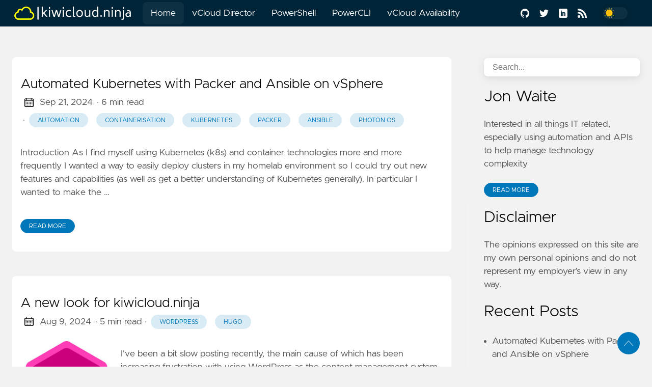

--- FILE ---
content_type: text/html; charset=utf-8
request_url: https://kiwicloud.ninja/?p=69044
body_size: 14981
content:
<!doctype html><html lang=en data-figures class=home data-mode=lit><head><meta name=generator content="Hugo 0.128.0"><title>kiwicloud.ninja</title>
<meta charset=utf-8><meta name=viewport content="width=device-width,initial-scale=1,maximum-scale=1,user-scalable=no"><meta http-equiv=X-UA-Compatible content="IE=edge"><meta property="og:locale" content="en"><meta property="og:type" content="website"><meta name=description content="A theme based on VMware's Clarity Design System for publishing technical blogs with Hugo."><meta name=twitter:card content="summary"><meta name=twitter:creator content="@jondwaite"><meta name=twitter:title content><meta name=twitter:image content="https://kiwicloud.ninja/images/thumbnail.png"><meta property="og:url" content="https://kiwicloud.ninja/"><meta property="og:title" content><meta property="og:description" content="A theme based on VMware's Clarity Design System for publishing technical blogs with Hugo."><meta property="og:image" content="https://kiwicloud.ninja/images/thumbnail.png"><meta name=keywords content="design,clarity,hugo theme"><link rel=apple-touch-icon sizes=180x180 href=https://kiwicloud.ninja/icons/apple-touch-icon.png><link rel=icon type=image/png sizes=32x32 href=https://kiwicloud.ninja/icons/favicon-32x32.png><link rel=manifest href=https://kiwicloud.ninja/icons/site.webmanifest><link rel=canonical href=https://kiwicloud.ninja/><link rel=alternate type=application/rss+xml href=https://kiwicloud.ninja/index.xml title=kiwicloud.ninja><link rel=alternate type=application/json href=https://kiwicloud.ninja/index.json title=kiwicloud.ninja><link rel=preload href=https://kiwicloud.ninja/css/styles.afb6051a634dbc7bb45ce98a2cddb2544fbaac754749f260525400863b3c7603df533ab3273e2af68804805d7a7b93db62bb47c428e49fcde07d319619930229.css integrity="sha512-r7YFGmNNvHu0XOmKLN2yVE+6rHVHSfJgUlQAhjs8dgPfUzqzJz4q9ogEgF16e5PbYrtHxCjkn83gfTGWGZMCKQ==" as=style crossorigin=anonymous><link rel=preload href=https://kiwicloud.ninja/en/js/bundle.4950e3c2b0fccc5a17c1595878dd2e73c6fe829071206246a01289571a107ea404ea529e00ef2cf97448fdf1cf81a204f4f136191a5c4604a6a7bb6ffd56d416.js as=script integrity="sha512-SVDjwrD8zFoXwVlYeN0uc8b+gpBxIGJGoBKJVxoQfqQE6lKeAO8s+XRI/fHPgaIE9PE2GRpcRgSmp7tv/VbUFg==" crossorigin=anonymous><link rel=stylesheet type=text/css href=https://kiwicloud.ninja/css/styles.afb6051a634dbc7bb45ce98a2cddb2544fbaac754749f260525400863b3c7603df533ab3273e2af68804805d7a7b93db62bb47c428e49fcde07d319619930229.css integrity="sha512-r7YFGmNNvHu0XOmKLN2yVE+6rHVHSfJgUlQAhjs8dgPfUzqzJz4q9ogEgF16e5PbYrtHxCjkn83gfTGWGZMCKQ==" crossorigin=anonymous></head><body data-code=25 data-lines=false id=documentTop data-lang=en><header class=nav_header><nav class=nav><a href=https://kiwicloud.ninja/ class="nav_brand nav_item" title=kiwicloud.ninja><img src=https://kiwicloud.ninja/logos/kiwicloud-404x60.png class=logo alt=kiwicloud.ninja><div class=nav_close><div><svg class="icon"><title>open-menu</title><use xlink:href="#open-menu"/></svg><svg class="icon"><title>closeme</title><use xlink:href="#closeme"/></svg></div></div></a><div class='nav_body nav_body_left'><div class="nav_parent nav_active"><a href=https://kiwicloud.ninja/ class=nav_item title=Home>Home</a></div><div class=nav_parent><a href=https://kiwicloud.ninja/categories/vcloud-director class=nav_item title="vCloud Director">vCloud Director</a></div><div class=nav_parent><a href=https://kiwicloud.ninja/categories/powershell class=nav_item title=PowerShell>PowerShell</a></div><div class=nav_parent><a href=https://kiwicloud.ninja/categories/powercli class=nav_item title=PowerCLI>PowerCLI</a></div><div class=nav_parent><a href=https://kiwicloud.ninja/categories/vcloud-availability class=nav_item title="vCloud Availability">vCloud Availability</a></div><div class=follow><a href=https://github.com/jondwaite><svg class="icon"><title>github</title><use xlink:href="#github"/></svg>
</a><a href=https://twitter.com/jondwaite><svg class="icon"><title>twitter</title><use xlink:href="#twitter"/></svg>
</a><a href=https://www.linkedin.com/in/jondwaite><svg class="icon"><title>linkedin</title><use xlink:href="#linkedin"/></svg>
</a><a href=https://kiwicloud.ninja/index.xml><svg class="icon"><title>rss</title><use xlink:href="#rss"/></svg></a><div class=color_mode><input type=checkbox class=color_choice id=mode></div></div></div></nav></header><main><div class="grid-inverse wrap content"><div><ul class=posts id=posts><li class=post_item><div class=excerpt><div class=excerpt_header><h3 class=post_link><a href=https://kiwicloud.ninja/2024/09/automated-kubernetes-with-packer-and-ansible/ title="Automated Kubernetes with Packer and Ansible on vSphere">Automated Kubernetes with Packer and Ansible on vSphere</a></h3><div class=post_meta><span><svg class="icon"><title>calendar</title><use xlink:href="#calendar"/></svg>
</span><span class=post_date>Sep 21, 2024</span>
<span class=post_time>· 6 min read</span><span>&nbsp;· <a href=https://kiwicloud.ninja/tags/automation/ title=Automation class="post_tag button button_translucent">Automation
</a><a href=https://kiwicloud.ninja/tags/containerisation/ title=Containerisation class="post_tag button button_translucent">Containerisation
</a><a href=https://kiwicloud.ninja/tags/kubernetes/ title=Kubernetes class="post_tag button button_translucent">Kubernetes
</a><a href=https://kiwicloud.ninja/tags/packer/ title=Packer class="post_tag button button_translucent">Packer
</a><a href=https://kiwicloud.ninja/tags/ansible/ title=Ansible class="post_tag button button_translucent">Ansible
</a><a href=https://kiwicloud.ninja/tags/photon-os/ title="Photon OS" class="post_tag button button_translucent">Photon OS
</a></span><span class=page_only>&nbsp;·<div class=post_share>Share on:
<a href="https://twitter.com/intent/tweet?text=Automated%20Kubernetes%20with%20Packer%20and%20Ansible%20on%20vSphere&url=https%3a%2f%2fkiwicloud.ninja%2f2024%2f09%2fautomated-kubernetes-with-packer-and-ansible%2f&tw_p=tweetbutton" class=twitter title="Share on Twitter" target=_blank rel=nofollow><svg class="icon"><title>twitter</title><use xlink:href="#twitter"/></svg>
</a><a href="https://www.facebook.com/sharer.php?u=https%3a%2f%2fkiwicloud.ninja%2f2024%2f09%2fautomated-kubernetes-with-packer-and-ansible%2f&t=Automated%20Kubernetes%20with%20Packer%20and%20Ansible%20on%20vSphere" class=facebook title="Share on Facebook" target=_blank rel=nofollow><svg class="icon"><title>facebook</title><use xlink:href="#facebook"/></svg>
</a><a href=#linkedinshare id=linkedinshare class=linkedin title="Share on LinkedIn" rel=nofollow><svg class="icon"><title>linkedin</title><use xlink:href="#linkedin"/></svg>
</a><a href=https://kiwicloud.ninja/2024/09/automated-kubernetes-with-packer-and-ansible/ title="Copy Link" class="link link_yank"><svg class="icon"><title>copy</title><use xlink:href="#copy"/></svg></a></div></span></div></div><div class=excerpt_footer><div class=pale><p>Introduction As I find myself using Kubernetes (k8s) and container technologies more and more frequently I wanted a way to easily deploy clusters in my homelab environment so I could try out new features and capabilities (as well as get a better understanding of Kubernetes generally). In particular I wanted to make the …</p><br><a href=https://kiwicloud.ninja/2024/09/automated-kubernetes-with-packer-and-ansible/ title="Read More" class="excerpt_more button">Read More</a></div></div></div></li><li class=post_item><div class=excerpt><div class=excerpt_header><h3 class=post_link><a href=https://kiwicloud.ninja/post/2024/2024-08-09-a-new-look-for-kiwicloud.ninja/ title="A new look for kiwicloud.ninja">A new look for kiwicloud.ninja</a></h3><div class=post_meta><span><svg class="icon"><title>calendar</title><use xlink:href="#calendar"/></svg>
</span><span class=post_date>Aug 9, 2024</span>
<span class=post_time>· 5 min read</span><span>&nbsp;· <a href=https://kiwicloud.ninja/tags/wordpress/ title=Wordpress class="post_tag button button_translucent">Wordpress
</a><a href=https://kiwicloud.ninja/tags/hugo/ title=Hugo class="post_tag button button_translucent">Hugo
</a></span><span class=page_only>&nbsp;·<div class=post_share>Share on:
<a href="https://twitter.com/intent/tweet?text=A%20new%20look%20for%20kiwicloud.ninja&url=https%3a%2f%2fkiwicloud.ninja%2fpost%2f2024%2f2024-08-09-a-new-look-for-kiwicloud.ninja%2f&tw_p=tweetbutton" class=twitter title="Share on Twitter" target=_blank rel=nofollow><svg class="icon"><title>twitter</title><use xlink:href="#twitter"/></svg>
</a><a href="https://www.facebook.com/sharer.php?u=https%3a%2f%2fkiwicloud.ninja%2fpost%2f2024%2f2024-08-09-a-new-look-for-kiwicloud.ninja%2f&t=A%20new%20look%20for%20kiwicloud.ninja" class=facebook title="Share on Facebook" target=_blank rel=nofollow><svg class="icon"><title>facebook</title><use xlink:href="#facebook"/></svg>
</a><a href=#linkedinshare id=linkedinshare class=linkedin title="Share on LinkedIn" rel=nofollow><svg class="icon"><title>linkedin</title><use xlink:href="#linkedin"/></svg>
</a><a href=https://kiwicloud.ninja/post/2024/2024-08-09-a-new-look-for-kiwicloud.ninja/ title="Copy Link" class="link link_yank"><svg class="icon"><title>copy</title><use xlink:href="#copy"/></svg></a></div></span></div></div><div class="excerpt_footer partition"><div class=excerpt_thumbnail><figure><picture><img loading=lazy decoding=async alt="A new look for kiwicloud.ninja" class="image_figure image_thumbnail image_internal image_unprocessed" src=/post/2024/2024-08-09-a-new-look-for-kiwicloud.ninja/hugo.jpg></picture></figure></div><div class=pale><p>I've been a bit slow posting recently, the main cause of which has been increasing frustration with using WordPress as the content management system (CMS) for this site. When it feels like a chore to write up a post and get it published it really demotivates me and I was spending as much (if not more) time fighting …</p><br><a href=https://kiwicloud.ninja/post/2024/2024-08-09-a-new-look-for-kiwicloud.ninja/ title="Read More" class="excerpt_more button">Read More</a></div></div></div></li><li class=post_item><div class=excerpt><div class=excerpt_header><h3 class=post_link><a href=https://kiwicloud.ninja/2024/06/configuring-network-multipathing-for-truenas-scale-and-esxi/ title="Configuring Network Multipathing for TrueNAS Scale and ESXi">Configuring Network Multipathing for TrueNAS Scale and ESXi</a></h3><div class=post_meta><span><svg class="icon"><title>calendar</title><use xlink:href="#calendar"/></svg>
</span><span class=post_date>Jun 5, 2024</span>
<span class=post_time>· 4 min read</span><span>&nbsp;· <a href=https://kiwicloud.ninja/tags/multipathing/ title=Multipathing class="post_tag button button_translucent">Multipathing
</a><a href=https://kiwicloud.ninja/tags/network/ title=Network class="post_tag button button_translucent">Network
</a><a href=https://kiwicloud.ninja/tags/storage/ title=Storage class="post_tag button button_translucent">Storage
</a></span><span class=page_only>&nbsp;·<div class=post_share>Share on:
<a href="https://twitter.com/intent/tweet?text=Configuring%20Network%20Multipathing%20for%20TrueNAS%20Scale%20and%20ESXi&url=https%3a%2f%2fkiwicloud.ninja%2f2024%2f06%2fconfiguring-network-multipathing-for-truenas-scale-and-esxi%2f&tw_p=tweetbutton" class=twitter title="Share on Twitter" target=_blank rel=nofollow><svg class="icon"><title>twitter</title><use xlink:href="#twitter"/></svg>
</a><a href="https://www.facebook.com/sharer.php?u=https%3a%2f%2fkiwicloud.ninja%2f2024%2f06%2fconfiguring-network-multipathing-for-truenas-scale-and-esxi%2f&t=Configuring%20Network%20Multipathing%20for%20TrueNAS%20Scale%20and%20ESXi" class=facebook title="Share on Facebook" target=_blank rel=nofollow><svg class="icon"><title>facebook</title><use xlink:href="#facebook"/></svg>
</a><a href=#linkedinshare id=linkedinshare class=linkedin title="Share on LinkedIn" rel=nofollow><svg class="icon"><title>linkedin</title><use xlink:href="#linkedin"/></svg>
</a><a href=https://kiwicloud.ninja/2024/06/configuring-network-multipathing-for-truenas-scale-and-esxi/ title="Copy Link" class="link link_yank"><svg class="icon"><title>copy</title><use xlink:href="#copy"/></svg></a></div></span></div></div><div class=excerpt_footer><div class=pale><p>Recently I've been testing out various NAS configurations in my homelab environment - I was particularly keen to get TrueNAS Scale (TNS) working with physical and virtual VMware ESXi hosts.
I'd used NFS before from TNS to ESXi servers but found performance somewhat lacking (even when using NVMe or SSD storage) and …</p><br><a href=https://kiwicloud.ninja/2024/06/configuring-network-multipathing-for-truenas-scale-and-esxi/ title="Read More" class="excerpt_more button">Read More</a></div></div></div></li><li class=post_item><div class=excerpt><div class=excerpt_header><h3 class=post_link><a href=https://kiwicloud.ninja/2024/02/improved-high-availability-ha-for-vms-on-proxmox-ve-pve/ title="Improved High Availability (HA) for VMs on Proxmox VE (PVE)">Improved High Availability (HA) for VMs on Proxmox VE (PVE)</a></h3><div class=post_meta><span><svg class="icon"><title>calendar</title><use xlink:href="#calendar"/></svg>
</span><span class=post_date>Feb 25, 2024</span>
<span class=post_time>· 5 min read</span><span>&nbsp;· <a href=https://kiwicloud.ninja/tags/ha/ title=HA class="post_tag button button_translucent">HA
</a><a href=https://kiwicloud.ninja/tags/proxmox/ title=Proxmox class="post_tag button button_translucent">Proxmox
</a><a href=https://kiwicloud.ninja/tags/pve/ title=pve class="post_tag button button_translucent">pve
</a></span><span class=page_only>&nbsp;·<div class=post_share>Share on:
<a href="https://twitter.com/intent/tweet?text=Improved%20High%20Availability%20%28HA%29%20for%20VMs%20on%20Proxmox%20VE%20%28PVE%29&url=https%3a%2f%2fkiwicloud.ninja%2f2024%2f02%2fimproved-high-availability-ha-for-vms-on-proxmox-ve-pve%2f&tw_p=tweetbutton" class=twitter title="Share on Twitter" target=_blank rel=nofollow><svg class="icon"><title>twitter</title><use xlink:href="#twitter"/></svg>
</a><a href="https://www.facebook.com/sharer.php?u=https%3a%2f%2fkiwicloud.ninja%2f2024%2f02%2fimproved-high-availability-ha-for-vms-on-proxmox-ve-pve%2f&t=Improved%20High%20Availability%20%28HA%29%20for%20VMs%20on%20Proxmox%20VE%20%28PVE%29" class=facebook title="Share on Facebook" target=_blank rel=nofollow><svg class="icon"><title>facebook</title><use xlink:href="#facebook"/></svg>
</a><a href=#linkedinshare id=linkedinshare class=linkedin title="Share on LinkedIn" rel=nofollow><svg class="icon"><title>linkedin</title><use xlink:href="#linkedin"/></svg>
</a><a href=https://kiwicloud.ninja/2024/02/improved-high-availability-ha-for-vms-on-proxmox-ve-pve/ title="Copy Link" class="link link_yank"><svg class="icon"><title>copy</title><use xlink:href="#copy"/></svg></a></div></span></div></div><div class=excerpt_footer><div class=pale><p>As someone familiar with VMware and vCenter, but coming reasonably fresh to Proxmox Virtual Edition (PVE) there are a number of important differences when configuring High Availability (HA) compared with a VMware environment.
In particular, I was surprised to find in a cluster configuration was the default behaviour of …</p><br><a href=https://kiwicloud.ninja/2024/02/improved-high-availability-ha-for-vms-on-proxmox-ve-pve/ title="Read More" class="excerpt_more button">Read More</a></div></div></div></li><li class=post_item><div class=excerpt><div class=excerpt_header><h3 class=post_link><a href=https://kiwicloud.ninja/2024/01/building-a-nested-proxmox-ve-cluster-on-esxi-part-2/ title="Building a nested Proxmox VE (PVE) cluster on ESXi – Part 2">Building a nested Proxmox VE (PVE) cluster on ESXi – Part 2</a></h3><div class=post_meta><span><svg class="icon"><title>calendar</title><use xlink:href="#calendar"/></svg>
</span><span class=post_date>Jan 27, 2024</span>
<span class=post_time>· 7 min read</span>
<span class=page_only>&nbsp;·<div class=post_share>Share on:
<a href="https://twitter.com/intent/tweet?text=Building%20a%20nested%20Proxmox%20VE%20%28PVE%29%20cluster%20on%20ESXi%20%e2%80%93%20Part%202&url=https%3a%2f%2fkiwicloud.ninja%2f2024%2f01%2fbuilding-a-nested-proxmox-ve-cluster-on-esxi-part-2%2f&tw_p=tweetbutton" class=twitter title="Share on Twitter" target=_blank rel=nofollow><svg class="icon"><title>twitter</title><use xlink:href="#twitter"/></svg>
</a><a href="https://www.facebook.com/sharer.php?u=https%3a%2f%2fkiwicloud.ninja%2f2024%2f01%2fbuilding-a-nested-proxmox-ve-cluster-on-esxi-part-2%2f&t=Building%20a%20nested%20Proxmox%20VE%20%28PVE%29%20cluster%20on%20ESXi%20%e2%80%93%20Part%202" class=facebook title="Share on Facebook" target=_blank rel=nofollow><svg class="icon"><title>facebook</title><use xlink:href="#facebook"/></svg>
</a><a href=#linkedinshare id=linkedinshare class=linkedin title="Share on LinkedIn" rel=nofollow><svg class="icon"><title>linkedin</title><use xlink:href="#linkedin"/></svg>
</a><a href=https://kiwicloud.ninja/2024/01/building-a-nested-proxmox-ve-cluster-on-esxi-part-2/ title="Copy Link" class="link link_yank"><svg class="icon"><title>copy</title><use xlink:href="#copy"/></svg></a></div></span></div></div><div class=excerpt_footer><div class=pale><p>In part 1 of this series I looked at creating the VMs, installing and updating Proxmox VE (PVE) on them and configuring local storage and networking for each VM to form a fully functional PVE cluster running as VMs running on a VMware vSphere ESXi platform.
In this second part of the series I'll continue to configure …</p><br><a href=https://kiwicloud.ninja/2024/01/building-a-nested-proxmox-ve-cluster-on-esxi-part-2/ title="Read More" class="excerpt_more button">Read More</a></div></div></div></li><li class=post_item><div class=excerpt><div class=excerpt_header><h3 class=post_link><a href=https://kiwicloud.ninja/2024/01/building-a-nested-proxmox-pve-cluster-on-esxi-part-1/ title="Building a nested Proxmox VE (PVE) cluster on ESXi – Part 1">Building a nested Proxmox VE (PVE) cluster on ESXi – Part 1</a></h3><div class=post_meta><span><svg class="icon"><title>calendar</title><use xlink:href="#calendar"/></svg>
</span><span class=post_date>Jan 2, 2024</span>
<span class=post_time>· 11 min read</span><span>&nbsp;· <a href=https://kiwicloud.ninja/tags/esxi/ title=ESXi class="post_tag button button_translucent">ESXi
</a><a href=https://kiwicloud.ninja/tags/proxmox/ title=Proxmox class="post_tag button button_translucent">Proxmox
</a><a href=https://kiwicloud.ninja/tags/vmware/ title=VMware class="post_tag button button_translucent">VMware
</a></span><span class=page_only>&nbsp;·<div class=post_share>Share on:
<a href="https://twitter.com/intent/tweet?text=Building%20a%20nested%20Proxmox%20VE%20%28PVE%29%20cluster%20on%20ESXi%20%e2%80%93%20Part%201&url=https%3a%2f%2fkiwicloud.ninja%2f2024%2f01%2fbuilding-a-nested-proxmox-pve-cluster-on-esxi-part-1%2f&tw_p=tweetbutton" class=twitter title="Share on Twitter" target=_blank rel=nofollow><svg class="icon"><title>twitter</title><use xlink:href="#twitter"/></svg>
</a><a href="https://www.facebook.com/sharer.php?u=https%3a%2f%2fkiwicloud.ninja%2f2024%2f01%2fbuilding-a-nested-proxmox-pve-cluster-on-esxi-part-1%2f&t=Building%20a%20nested%20Proxmox%20VE%20%28PVE%29%20cluster%20on%20ESXi%20%e2%80%93%20Part%201" class=facebook title="Share on Facebook" target=_blank rel=nofollow><svg class="icon"><title>facebook</title><use xlink:href="#facebook"/></svg>
</a><a href=#linkedinshare id=linkedinshare class=linkedin title="Share on LinkedIn" rel=nofollow><svg class="icon"><title>linkedin</title><use xlink:href="#linkedin"/></svg>
</a><a href=https://kiwicloud.ninja/2024/01/building-a-nested-proxmox-pve-cluster-on-esxi-part-1/ title="Copy Link" class="link link_yank"><svg class="icon"><title>copy</title><use xlink:href="#copy"/></svg></a></div></span></div></div><div class=excerpt_footer><div class=pale><p>Over the last few years Proxmox Virtual Environment (PVE) has been gaining a lot of interest as a way of easily managing virtual machines and container images using Open Source software and the Linux KVM hypervisor.
In my home lab I was keen to try out the latest (v8.1.3) PVE environment including advanced networking …</p><br><a href=https://kiwicloud.ninja/2024/01/building-a-nested-proxmox-pve-cluster-on-esxi-part-1/ title="Read More" class="excerpt_more button">Read More</a></div></div></div></li><li class=post_item><div class=excerpt><div class=excerpt_header><h3 class=post_link><a href=https://kiwicloud.ninja/2023/09/automated-cassandra-metrics-cluster-for-vcd/ title="Automated Cassandra Metrics Cluster for VCD">Automated Cassandra Metrics Cluster for VCD</a></h3><div class=post_meta><span><svg class="icon"><title>calendar</title><use xlink:href="#calendar"/></svg>
</span><span class=post_date>Sep 16, 2023</span>
<span class=post_time>· 10 min read</span><span>&nbsp;· <a href=https://kiwicloud.ninja/tags/cassandra/ title=Cassandra class="post_tag button button_translucent">Cassandra
</a><a href=https://kiwicloud.ninja/tags/powercli/ title=PowerCLI class="post_tag button button_translucent">PowerCLI
</a><a href=https://kiwicloud.ninja/tags/powershell/ title=PowerShell class="post_tag button button_translucent">PowerShell
</a><a href=https://kiwicloud.ninja/tags/vcloud-director/ title="vCloud Director" class="post_tag button button_translucent">vCloud Director
</a></span><span class=page_only>&nbsp;·<div class=post_share>Share on:
<a href="https://twitter.com/intent/tweet?text=Automated%20Cassandra%20Metrics%20Cluster%20for%20VCD&url=https%3a%2f%2fkiwicloud.ninja%2f2023%2f09%2fautomated-cassandra-metrics-cluster-for-vcd%2f&tw_p=tweetbutton" class=twitter title="Share on Twitter" target=_blank rel=nofollow><svg class="icon"><title>twitter</title><use xlink:href="#twitter"/></svg>
</a><a href="https://www.facebook.com/sharer.php?u=https%3a%2f%2fkiwicloud.ninja%2f2023%2f09%2fautomated-cassandra-metrics-cluster-for-vcd%2f&t=Automated%20Cassandra%20Metrics%20Cluster%20for%20VCD" class=facebook title="Share on Facebook" target=_blank rel=nofollow><svg class="icon"><title>facebook</title><use xlink:href="#facebook"/></svg>
</a><a href=#linkedinshare id=linkedinshare class=linkedin title="Share on LinkedIn" rel=nofollow><svg class="icon"><title>linkedin</title><use xlink:href="#linkedin"/></svg>
</a><a href=https://kiwicloud.ninja/2023/09/automated-cassandra-metrics-cluster-for-vcd/ title="Copy Link" class="link link_yank"><svg class="icon"><title>copy</title><use xlink:href="#copy"/></svg></a></div></span></div></div><div class=excerpt_footer><div class=pale><p>VMware Cloud Director (VCD) has the ability to use an Apache Cassandra database to store metrics on VM performance and then make these metrics available so that tenants can view the historic performance of their VMs:
Installing a Cassandra cluster for use by VCD is reasonably straightforward and requires a minimum of 4 …</p><br><a href=https://kiwicloud.ninja/2023/09/automated-cassandra-metrics-cluster-for-vcd/ title="Read More" class="excerpt_more button">Read More</a></div></div></div></li><li class=post_item><div class=excerpt><div class=excerpt_header><h3 class=post_link><a href=https://kiwicloud.ninja/2023/08/nsx-load-balancer-for-vmware-cloud-director-10-5-cluster/ title="NSX Load Balancer for VMware Cloud Director 10.5 Cluster">NSX Load Balancer for VMware Cloud Director 10.5 Cluster</a></h3><div class=post_meta><span><svg class="icon"><title>calendar</title><use xlink:href="#calendar"/></svg>
</span><span class=post_date>Aug 10, 2023</span>
<span class=post_time>· 4 min read</span><span>&nbsp;· <a href=https://kiwicloud.ninja/tags/load-balancer/ title="Load Balancer" class="post_tag button button_translucent">Load Balancer
</a><a href=https://kiwicloud.ninja/tags/nsx/ title=NSX class="post_tag button button_translucent">NSX
</a><a href=https://kiwicloud.ninja/tags/vcloud-director/ title="vCloud Director" class="post_tag button button_translucent">vCloud Director
</a><a href=https://kiwicloud.ninja/tags/vmware/ title=VMware class="post_tag button button_translucent">VMware
</a></span><span class=page_only>&nbsp;·<div class=post_share>Share on:
<a href="https://twitter.com/intent/tweet?text=NSX%20Load%20Balancer%20for%20VMware%20Cloud%20Director%2010.5%20Cluster&url=https%3a%2f%2fkiwicloud.ninja%2f2023%2f08%2fnsx-load-balancer-for-vmware-cloud-director-10-5-cluster%2f&tw_p=tweetbutton" class=twitter title="Share on Twitter" target=_blank rel=nofollow><svg class="icon"><title>twitter</title><use xlink:href="#twitter"/></svg>
</a><a href="https://www.facebook.com/sharer.php?u=https%3a%2f%2fkiwicloud.ninja%2f2023%2f08%2fnsx-load-balancer-for-vmware-cloud-director-10-5-cluster%2f&t=NSX%20Load%20Balancer%20for%20VMware%20Cloud%20Director%2010.5%20Cluster" class=facebook title="Share on Facebook" target=_blank rel=nofollow><svg class="icon"><title>facebook</title><use xlink:href="#facebook"/></svg>
</a><a href=#linkedinshare id=linkedinshare class=linkedin title="Share on LinkedIn" rel=nofollow><svg class="icon"><title>linkedin</title><use xlink:href="#linkedin"/></svg>
</a><a href=https://kiwicloud.ninja/2023/08/nsx-load-balancer-for-vmware-cloud-director-10-5-cluster/ title="Copy Link" class="link link_yank"><svg class="icon"><title>copy</title><use xlink:href="#copy"/></svg></a></div></span></div></div><div class=excerpt_footer><div class=pale><p>Back in 2019, Tom Fojta wrote an excellent guide on configuring NSX Load Balancer in front of a VMware Cloud Director (VCD) cluster. As I was in the process of rebuilding my home lab environment I wanted to try this out - eventually I'll probably use the NSX Advanced Load Balancer (formerly known as AVI), but I don't …</p><br><a href=https://kiwicloud.ninja/2023/08/nsx-load-balancer-for-vmware-cloud-director-10-5-cluster/ title="Read More" class="excerpt_more button">Read More</a></div></div></div></li><li class=post_item><div class=excerpt><div class=excerpt_header><h3 class=post_link><a href=https://kiwicloud.ninja/2023/08/vmware-powercli-13-1-and-api-tokens/ title="VMware PowerCLI 13.1 and API Tokens">VMware PowerCLI 13.1 and API Tokens</a></h3><div class=post_meta><span><svg class="icon"><title>calendar</title><use xlink:href="#calendar"/></svg>
</span><span class=post_date>Aug 5, 2023</span>
<span class=post_time>· 2 min read</span><span>&nbsp;· <a href=https://kiwicloud.ninja/tags/powercli/ title=PowerCLI class="post_tag button button_translucent">PowerCLI
</a><a href=https://kiwicloud.ninja/tags/rest-api/ title="REST API" class="post_tag button button_translucent">REST API
</a><a href=https://kiwicloud.ninja/tags/vcloud-director/ title="vCloud Director" class="post_tag button button_translucent">vCloud Director
</a><a href=https://kiwicloud.ninja/tags/vmware/ title=VMware class="post_tag button button_translucent">VMware
</a></span><span class=page_only>&nbsp;·<div class=post_share>Share on:
<a href="https://twitter.com/intent/tweet?text=VMware%20PowerCLI%2013.1%20and%20API%20Tokens&url=https%3a%2f%2fkiwicloud.ninja%2f2023%2f08%2fvmware-powercli-13-1-and-api-tokens%2f&tw_p=tweetbutton" class=twitter title="Share on Twitter" target=_blank rel=nofollow><svg class="icon"><title>twitter</title><use xlink:href="#twitter"/></svg>
</a><a href="https://www.facebook.com/sharer.php?u=https%3a%2f%2fkiwicloud.ninja%2f2023%2f08%2fvmware-powercli-13-1-and-api-tokens%2f&t=VMware%20PowerCLI%2013.1%20and%20API%20Tokens" class=facebook title="Share on Facebook" target=_blank rel=nofollow><svg class="icon"><title>facebook</title><use xlink:href="#facebook"/></svg>
</a><a href=#linkedinshare id=linkedinshare class=linkedin title="Share on LinkedIn" rel=nofollow><svg class="icon"><title>linkedin</title><use xlink:href="#linkedin"/></svg>
</a><a href=https://kiwicloud.ninja/2023/08/vmware-powercli-13-1-and-api-tokens/ title="Copy Link" class="link link_yank"><svg class="icon"><title>copy</title><use xlink:href="#copy"/></svg></a></div></span></div></div><div class=excerpt_footer><div class=pale><p>I previously wrote here and here about using the new VMware Cloud Director (VCD) API tokens functionality first introduced in version 10.3.1 to allow scripts and automation to connect to a VCD environment. With the update to VMware PowerCLI version 13.1 the previous way of achieving this is deprecated as the …</p><br><a href=https://kiwicloud.ninja/2023/08/vmware-powercli-13-1-and-api-tokens/ title="Read More" class="excerpt_more button">Read More</a></div></div></div></li><li class=post_item><div class=excerpt><div class=excerpt_header><h3 class=post_link><a href=https://kiwicloud.ninja/2023/02/quickpost-converting-truenas-scale-vms-to-vmware-esxi/ title="Quickpost: Converting TrueNAS Scale VMs to VMware ESXi">Quickpost: Converting TrueNAS Scale VMs to VMware ESXi</a></h3><div class=post_meta><span><svg class="icon"><title>calendar</title><use xlink:href="#calendar"/></svg>
</span><span class=post_date>Feb 4, 2023</span>
<span class=post_time>· 4 min read</span><span>&nbsp;· <a href=https://kiwicloud.ninja/tags/migration/ title=Migration class="post_tag button button_translucent">Migration
</a><a href=https://kiwicloud.ninja/tags/qemu-img/ title=qemu-img class="post_tag button button_translucent">qemu-img
</a><a href=https://kiwicloud.ninja/tags/truenas-scale/ title="TrueNAS Scale" class="post_tag button button_translucent">TrueNAS Scale
</a><a href=https://kiwicloud.ninja/tags/vmware/ title=VMware class="post_tag button button_translucent">VMware
</a><a href=https://kiwicloud.ninja/tags/vsphere/ title=vSphere class="post_tag button button_translucent">vSphere
</a></span><span class=page_only>&nbsp;·<div class=post_share>Share on:
<a href="https://twitter.com/intent/tweet?text=Quickpost%3a%20Converting%20TrueNAS%20Scale%20VMs%20to%20VMware%20ESXi&url=https%3a%2f%2fkiwicloud.ninja%2f2023%2f02%2fquickpost-converting-truenas-scale-vms-to-vmware-esxi%2f&tw_p=tweetbutton" class=twitter title="Share on Twitter" target=_blank rel=nofollow><svg class="icon"><title>twitter</title><use xlink:href="#twitter"/></svg>
</a><a href="https://www.facebook.com/sharer.php?u=https%3a%2f%2fkiwicloud.ninja%2f2023%2f02%2fquickpost-converting-truenas-scale-vms-to-vmware-esxi%2f&t=Quickpost%3a%20Converting%20TrueNAS%20Scale%20VMs%20to%20VMware%20ESXi" class=facebook title="Share on Facebook" target=_blank rel=nofollow><svg class="icon"><title>facebook</title><use xlink:href="#facebook"/></svg>
</a><a href=#linkedinshare id=linkedinshare class=linkedin title="Share on LinkedIn" rel=nofollow><svg class="icon"><title>linkedin</title><use xlink:href="#linkedin"/></svg>
</a><a href=https://kiwicloud.ninja/2023/02/quickpost-converting-truenas-scale-vms-to-vmware-esxi/ title="Copy Link" class="link link_yank"><svg class="icon"><title>copy</title><use xlink:href="#copy"/></svg></a></div></span></div></div><div class=excerpt_footer><div class=pale><p>In my home lab I've used many different platforms over the years to host container and VM workloads, often I find I need to move VMs between different hypervisors. In this post I'll detail the steps I used to move some virtual machines from TrueNAS Scale (which uses zVol storage for VM disks and KVM as a hypervisor to …</p><br><a href=https://kiwicloud.ninja/2023/02/quickpost-converting-truenas-scale-vms-to-vmware-esxi/ title="Read More" class="excerpt_more button">Read More</a></div></div></div></li><li><ul class="pagination pagination-default"><li class="page-item disabled"><a aria-disabled=true aria-label=First class=page-link role=button tabindex=-1><span aria-hidden=true>&#171;&#171;</span></a></li><li class="page-item disabled"><a aria-disabled=true aria-label=Previous class=page-link role=button tabindex=-1><span aria-hidden=true>&#171;</span></a></li><li class="page-item active"><a aria-current=page aria-label="Page 1" class=page-link role=button>1</a></li><li class=page-item><a href=/page/2/ aria-label="Page 2" class=page-link role=button>2</a></li><li class=page-item><a href=/page/3/ aria-label="Page 3" class=page-link role=button>3</a></li><li class=page-item><a href=/page/4/ aria-label="Page 4" class=page-link role=button>4</a></li><li class=page-item><a href=/page/5/ aria-label="Page 5" class=page-link role=button>5</a></li><li class=page-item><a href=/page/2/ aria-label=Next class=page-link role=button><span aria-hidden=true>&#187;</span></a></li><li class=page-item><a href=/page/7/ aria-label=Last class=page-link role=button><span aria-hidden=true>&#187;&#187;</span></a></li></ul></li></ul></div><aside class=sidebar><section class=sidebar_inner><br><div class=search><input type=search class="search_field form_field" placeholder=Search... id=find autocomplete=off data-scope>
<label for=find class=search_label><svg class="icon"><title>search</title><use xlink:href="#search"/></svg></label><div class="search_results results"></div></div><h2>Jon Waite</h2><div class=author_bio>Interested in all things IT related, especially using automation and APIs to help manage technology complexity</div><a href=https://kiwicloud.ninja/about/ class="button mt-1" role=button title='Read More'>Read More</a><div class=sidebardisclaimer><h2 class=mt-4>Disclaimer</h2>The opinions expressed on this site are my own personal opinions and do not represent my employer’s view in any way.</div><h2 class=mt-4>Recent Posts</h2><ul class=flex-column><li><a href=https://kiwicloud.ninja/2024/09/automated-kubernetes-with-packer-and-ansible/ class=nav-link title="Automated Kubernetes with Packer and Ansible on vSphere">Automated Kubernetes with Packer and Ansible on vSphere</a></li><li><a href=https://kiwicloud.ninja/post/2024/2024-08-09-a-new-look-for-kiwicloud.ninja/ class=nav-link title="A new look for kiwicloud.ninja">A new look for kiwicloud.ninja</a></li><li><a href=https://kiwicloud.ninja/2024/06/configuring-network-multipathing-for-truenas-scale-and-esxi/ class=nav-link title="Configuring Network Multipathing for TrueNAS Scale and ESXi">Configuring Network Multipathing for TrueNAS Scale and ESXi</a></li><li><a href=https://kiwicloud.ninja/2024/02/improved-high-availability-ha-for-vms-on-proxmox-ve-pve/ class=nav-link title="Improved High Availability (HA) for VMs on Proxmox VE (PVE)">Improved High Availability (HA) for VMs on Proxmox VE (PVE)</a></li><li><a href=https://kiwicloud.ninja/2024/01/building-a-nested-proxmox-ve-cluster-on-esxi-part-2/ class=nav-link title="Building a nested Proxmox VE (PVE) cluster on ESXi – Part 2">Building a nested Proxmox VE (PVE) cluster on ESXi – Part 2</a></li><li><a href=https://kiwicloud.ninja/2024/01/building-a-nested-proxmox-pve-cluster-on-esxi-part-1/ class=nav-link title="Building a nested Proxmox VE (PVE) cluster on ESXi – Part 1">Building a nested Proxmox VE (PVE) cluster on ESXi – Part 1</a></li><li><a href=https://kiwicloud.ninja/2023/09/automated-cassandra-metrics-cluster-for-vcd/ class=nav-link title="Automated Cassandra Metrics Cluster for VCD">Automated Cassandra Metrics Cluster for VCD</a></li><li><a href=https://kiwicloud.ninja/2023/08/nsx-load-balancer-for-vmware-cloud-director-10-5-cluster/ class=nav-link title="NSX Load Balancer for VMware Cloud Director 10.5 Cluster">NSX Load Balancer for VMware Cloud Director 10.5 Cluster</a></li></ul><div><h2 class="mt-4 taxonomy" id=categories-section>Categories</h2><nav class=tags_nav><a href=https://kiwicloud.ninja/categories/vmware/ class="post_tag button button_translucent" title=vmware>VMWARE
<span class=button_tally>45</span>
</a><a href=https://kiwicloud.ninja/categories/vcloud-director/ class="post_tag button button_translucent" title="vcloud director">VCLOUD DIRECTOR
<span class=button_tally>32</span>
</a><a href=https://kiwicloud.ninja/categories/powershell/ class="post_tag button button_translucent" title=powershell>POWERSHELL
<span class=button_tally>21</span>
</a><a href=https://kiwicloud.ninja/categories/rest-api/ class="post_tag button button_translucent" title="rest api">REST API
<span class=button_tally>15</span>
</a><a href=https://kiwicloud.ninja/categories/vcloud-availability/ class="post_tag button button_translucent" title="vcloud availability">VCLOUD AVAILABILITY
<span class=button_tally>7</span>
</a><a href=https://kiwicloud.ninja/categories/powercli/ class="post_tag button button_translucent" title=powercli>POWERCLI
<span class=button_tally>6</span>
</a><a href=https://kiwicloud.ninja/categories/vcloud-director-extender/ class="post_tag button button_translucent" title="vcloud director extender">VCLOUD DIRECTOR EXTENDER
<span class=button_tally>6</span>
</a><a href=https://kiwicloud.ninja/categories/uncategorized/ class="post_tag button button_translucent" title=uncategorized>UNCATEGORIZED
<span class=button_tally>5</span>
</a><a href=https://kiwicloud.ninja/categories/cloud-director/ class="post_tag button button_translucent" title="cloud director">CLOUD DIRECTOR
<span class=button_tally>4</span>
</a><a href=https://kiwicloud.ninja/categories/networking/ class="post_tag button button_translucent" title=networking>NETWORKING
<span class=button_tally>4</span>
</a><a href=https://kiwicloud.ninja/categories/containers/ class="post_tag button button_translucent" title=containers>CONTAINERS
<span class=button_tally>3</span>
</a><a href=https://kiwicloud.ninja/categories/ip-spaces/ class="post_tag button button_translucent" title="ip spaces">IP SPACES
<span class=button_tally>3</span>
</a><a href=https://kiwicloud.ninja/categories/proxmox/ class="post_tag button button_translucent" title=proxmox>PROXMOX
<span class=button_tally>3</span>
</a><a href=https://kiwicloud.ninja/categories/cassandra/ class="post_tag button button_translucent" title=cassandra>CASSANDRA
<span class=button_tally>2</span></a><br><div class="post_tags_toggle button">All Categories</div><div class=post_tags><div class=tags_list><a href=https://kiwicloud.ninja/categories/ansible/ class="post_tag button button_translucent" data-position=1 title=ansible>ANSIBLE<span class=button_tally>1</span>
</a><a href=https://kiwicloud.ninja/categories/aws/ class="post_tag button button_translucent" data-position=1 title=aws>AWS<span class=button_tally>1</span>
</a><a href=https://kiwicloud.ninja/categories/azure-stack/ class="post_tag button button_translucent" data-position=1 title="azure stack">AZURE STACK<span class=button_tally>1</span>
</a><a href=https://kiwicloud.ninja/categories/blogging/ class="post_tag button button_translucent" data-position=1 title=blogging>BLOGGING<span class=button_tally>1</span>
</a><a href=https://kiwicloud.ninja/categories/cassandra/ class="post_tag button button_translucent" data-position=2 title=cassandra>CASSANDRA<span class=button_tally>2</span>
</a><a href=https://kiwicloud.ninja/categories/client-integration/ class="post_tag button button_translucent" data-position=1 title="client integration">CLIENT INTEGRATION<span class=button_tally>1</span>
</a><a href=https://kiwicloud.ninja/categories/cloud-director/ class="post_tag button button_translucent" data-position=4 title="cloud director">CLOUD DIRECTOR<span class=button_tally>4</span>
</a><a href=https://kiwicloud.ninja/categories/container-service-extension/ class="post_tag button button_translucent" data-position=1 title="container service extension">CONTAINER SERVICE EXTENSION<span class=button_tally>1</span>
</a><a href=https://kiwicloud.ninja/categories/containers/ class="post_tag button button_translucent" data-position=3 title=containers>CONTAINERS<span class=button_tally>3</span>
</a><a href=https://kiwicloud.ninja/categories/firewall/ class="post_tag button button_translucent" data-position=1 title=firewall>FIREWALL<span class=button_tally>1</span>
</a><a href=https://kiwicloud.ninja/categories/ip-spaces/ class="post_tag button button_translucent" data-position=3 title="ip spaces">IP SPACES<span class=button_tally>3</span>
</a><a href=https://kiwicloud.ninja/categories/kubernetes/ class="post_tag button button_translucent" data-position=2 title=kubernetes>KUBERNETES<span class=button_tally>2</span>
</a><a href=https://kiwicloud.ninja/categories/microsoft/ class="post_tag button button_translucent" data-position=2 title=microsoft>MICROSOFT<span class=button_tally>2</span>
</a><a href=https://kiwicloud.ninja/categories/networking/ class="post_tag button button_translucent" data-position=4 title=networking>NETWORKING<span class=button_tally>4</span>
</a><a href=https://kiwicloud.ninja/categories/nsx/ class="post_tag button button_translucent" data-position=2 title=nsx>NSX<span class=button_tally>2</span>
</a><a href=https://kiwicloud.ninja/categories/orchestrator/ class="post_tag button button_translucent" data-position=1 title=orchestrator>ORCHESTRATOR<span class=button_tally>1</span>
</a><a href=https://kiwicloud.ninja/categories/packer/ class="post_tag button button_translucent" data-position=1 title=packer>PACKER<span class=button_tally>1</span>
</a><a href=https://kiwicloud.ninja/categories/photon-os/ class="post_tag button button_translucent" data-position=1 title="photon os">PHOTON OS<span class=button_tally>1</span>
</a><a href=https://kiwicloud.ninja/categories/powercli/ class="post_tag button button_translucent" data-position=6 title=powercli>POWERCLI<span class=button_tally>6</span>
</a><a href=https://kiwicloud.ninja/categories/powershell/ class="post_tag button button_translucent" data-position=21 title=powershell>POWERSHELL<span class=button_tally>21</span>
</a><a href=https://kiwicloud.ninja/categories/proxmox/ class="post_tag button button_translucent" data-position=3 title=proxmox>PROXMOX<span class=button_tally>3</span>
</a><a href=https://kiwicloud.ninja/categories/rest-api/ class="post_tag button button_translucent" data-position=15 title="rest api">REST API<span class=button_tally>15</span>
</a><a href=https://kiwicloud.ninja/categories/truenas/ class="post_tag button button_translucent" data-position=2 title=truenas>TRUENAS<span class=button_tally>2</span>
</a><a href=https://kiwicloud.ninja/categories/uncategorized/ class="post_tag button button_translucent" data-position=5 title=uncategorized>UNCATEGORIZED<span class=button_tally>5</span>
</a><a href=https://kiwicloud.ninja/categories/vcloud-availability/ class="post_tag button button_translucent" data-position=7 title="vcloud availability">VCLOUD AVAILABILITY<span class=button_tally>7</span>
</a><a href=https://kiwicloud.ninja/categories/vcloud-director/ class="post_tag button button_translucent" data-position=32 title="vcloud director">VCLOUD DIRECTOR<span class=button_tally>32</span>
</a><a href=https://kiwicloud.ninja/categories/vcloud-director-extender/ class="post_tag button button_translucent" data-position=6 title="vcloud director extender">VCLOUD DIRECTOR EXTENDER<span class=button_tally>6</span>
</a><a href=https://kiwicloud.ninja/categories/vmware/ class="post_tag button button_translucent" data-position=45 title=vmware>VMWARE<span class=button_tally>45</span>
</a><a href=https://kiwicloud.ninja/categories/vrealize-automation/ class="post_tag button button_translucent" data-position=1 title="vrealize automation">VREALIZE AUTOMATION<span class=button_tally>1</span>
</a><a href=https://kiwicloud.ninja/categories/vrealize-orchestrator-vro/ class="post_tag button button_translucent" data-position=1 title="vrealize orchestrator (vro)">VREALIZE ORCHESTRATOR (VRO)<span class=button_tally>1</span></a><div class=tags_sort><span title="sort alphabetically">[A~Z]</span><span title="sort by count">[0~9]</span></div><span class=tags_hide><svg class="icon"><use xlink:href="#closeme"/></svg></span></div></div></nav></div><div><h2 class="mt-4 taxonomy" id=series-section>Series</h2><nav class=tags_nav><a href=https://kiwicloud.ninja/series/vcloud-director-extender/ class="post_tag button button_translucent" title="vcloud director extender">VCLOUD DIRECTOR EXTENDER
<span class=button_tally>6</span>
</a><a href=https://kiwicloud.ninja/series/vcloud-availability-3.0-cloud-deployment/ class="post_tag button button_translucent" title=vcloud-availability-3.0-cloud-deployment>VCLOUD-AVAILABILITY-3.0-CLOUD-DEPLOYMENT
<span class=button_tally>6</span>
</a><a href=https://kiwicloud.ninja/series/ip-spaces-in-vmware-cloud-director-10.4.1/ class="post_tag button button_translucent" title="ip spaces in vmware cloud director 10.4.1">IP SPACES IN VMWARE CLOUD DIRECTOR 10.4.1
<span class=button_tally>3</span>
</a><a href=https://kiwicloud.ninja/series/proxmox-virtual-edition-pve-configuration/ class="post_tag button button_translucent" title="proxmox virtual edition (pve) configuration">PROXMOX VIRTUAL EDITION (PVE) CONFIGURATION
<span class=button_tally>3</span>
</a><a href=https://kiwicloud.ninja/series/working-with-vcloud-metadata-in-powercli/ class="post_tag button button_translucent" title="working with vcloud metadata in powercli">WORKING WITH VCLOUD METADATA IN POWERCLI
<span class=button_tally>2</span></a></nav></div><div><h2 class="mt-4 taxonomy" id=tags-section>Tags</h2><nav class=tags_nav><a href=https://kiwicloud.ninja/tags/vcloud-director/ class="post_tag button button_translucent" title="vcloud director">VCLOUD DIRECTOR
<span class=button_tally>26</span>
</a><a href=https://kiwicloud.ninja/tags/vmware/ class="post_tag button button_translucent" title=vmware>VMWARE
<span class=button_tally>24</span>
</a><a href=https://kiwicloud.ninja/tags/powercli/ class="post_tag button button_translucent" title=powercli>POWERCLI
<span class=button_tally>20</span>
</a><a href=https://kiwicloud.ninja/tags/powershell/ class="post_tag button button_translucent" title=powershell>POWERSHELL
<span class=button_tally>19</span>
</a><a href=https://kiwicloud.ninja/tags/rest-api/ class="post_tag button button_translucent" title="rest api">REST API
<span class=button_tally>12</span>
</a><a href=https://kiwicloud.ninja/tags/vcloud-director-9/ class="post_tag button button_translucent" title="vcloud director 9">VCLOUD DIRECTOR 9
<span class=button_tally>10</span>
</a><a href=https://kiwicloud.ninja/tags/installation/ class="post_tag button button_translucent" title=installation>INSTALLATION
<span class=button_tally>8</span>
</a><a href=https://kiwicloud.ninja/tags/vcloud-director-8/ class="post_tag button button_translucent" title="vcloud director 8">VCLOUD DIRECTOR 8
<span class=button_tally>8</span>
</a><a href=https://kiwicloud.ninja/tags/vsphere-6/ class="post_tag button button_translucent" title="vsphere 6">VSPHERE 6
<span class=button_tally>8</span>
</a><a href=https://kiwicloud.ninja/tags/vcloud-director-extender/ class="post_tag button button_translucent" title="vcloud director extender">VCLOUD DIRECTOR EXTENDER
<span class=button_tally>6</span>
</a><a href=https://kiwicloud.ninja/tags/cx/ class="post_tag button button_translucent" title=cx>CX
<span class=button_tally>5</span>
</a><a href=https://kiwicloud.ninja/tags/nsx/ class="post_tag button button_translucent" title=nsx>NSX
<span class=button_tally>5</span>
</a><a href=https://kiwicloud.ninja/tags/kubernetes/ class="post_tag button button_translucent" title=kubernetes>KUBERNETES
<span class=button_tally>4</span>
</a><a href=https://kiwicloud.ninja/tags/containerisation/ class="post_tag button button_translucent" title=containerisation>CONTAINERISATION
<span class=button_tally>3</span></a><br><div class="post_tags_toggle button">All Tags</div><div class=post_tags><div class=tags_list><a href=https://kiwicloud.ninja/tags/10.4.1/ class="post_tag button button_translucent" data-position=1 title=10.4.1>10.4.1<span class=button_tally>1</span>
</a><a href=https://kiwicloud.ninja/tags/ansible/ class="post_tag button button_translucent" data-position=1 title=ansible>ANSIBLE<span class=button_tally>1</span>
</a><a href=https://kiwicloud.ninja/tags/api/ class="post_tag button button_translucent" data-position=2 title=api>API<span class=button_tally>2</span>
</a><a href=https://kiwicloud.ninja/tags/automation/ class="post_tag button button_translucent" data-position=2 title=automation>AUTOMATION<span class=button_tally>2</span>
</a><a href=https://kiwicloud.ninja/tags/azure/ class="post_tag button button_translucent" data-position=1 title=azure>AZURE<span class=button_tally>1</span>
</a><a href=https://kiwicloud.ninja/tags/azure-stack/ class="post_tag button button_translucent" data-position=1 title="azure stack">AZURE STACK<span class=button_tally>1</span>
</a><a href=https://kiwicloud.ninja/tags/bash/ class="post_tag button button_translucent" data-position=1 title=bash>BASH<span class=button_tally>1</span>
</a><a href=https://kiwicloud.ninja/tags/blueprint/ class="post_tag button button_translucent" data-position=1 title=blueprint>BLUEPRINT<span class=button_tally>1</span>
</a><a href=https://kiwicloud.ninja/tags/cassandra/ class="post_tag button button_translucent" data-position=2 title=cassandra>CASSANDRA<span class=button_tally>2</span>
</a><a href=https://kiwicloud.ninja/tags/ceph/ class="post_tag button button_translucent" data-position=1 title=ceph>CEPH<span class=button_tally>1</span>
</a><a href=https://kiwicloud.ninja/tags/client-integration/ class="post_tag button button_translucent" data-position=1 title="client integration">CLIENT INTEGRATION<span class=button_tally>1</span>
</a><a href=https://kiwicloud.ninja/tags/cloud-director/ class="post_tag button button_translucent" data-position=1 title="cloud director">CLOUD DIRECTOR<span class=button_tally>1</span>
</a><a href=https://kiwicloud.ninja/tags/configuration/ class="post_tag button button_translucent" data-position=2 title=configuration>CONFIGURATION<span class=button_tally>2</span>
</a><a href=https://kiwicloud.ninja/tags/container-service-extension/ class="post_tag button button_translucent" data-position=1 title=container-service-extension>CONTAINER-SERVICE-EXTENSION<span class=button_tally>1</span>
</a><a href=https://kiwicloud.ninja/tags/containerisation/ class="post_tag button button_translucent" data-position=3 title=containerisation>CONTAINERISATION<span class=button_tally>3</span>
</a><a href=https://kiwicloud.ninja/tags/cse/ class="post_tag button button_translucent" data-position=3 title=cse>CSE<span class=button_tally>3</span>
</a><a href=https://kiwicloud.ninja/tags/customization/ class="post_tag button button_translucent" data-position=1 title=customization>CUSTOMIZATION<span class=button_tally>1</span>
</a><a href=https://kiwicloud.ninja/tags/cx/ class="post_tag button button_translucent" data-position=5 title=cx>CX<span class=button_tally>5</span>
</a><a href=https://kiwicloud.ninja/tags/development/ class="post_tag button button_translucent" data-position=2 title=development>DEVELOPMENT<span class=button_tally>2</span>
</a><a href=https://kiwicloud.ninja/tags/dns/ class="post_tag button button_translucent" data-position=1 title=dns>DNS<span class=button_tally>1</span>
</a><a href=https://kiwicloud.ninja/tags/docker/ class="post_tag button button_translucent" data-position=2 title=docker>DOCKER<span class=button_tally>2</span>
</a><a href=https://kiwicloud.ninja/tags/dynamic-persistent-volumes/ class="post_tag button button_translucent" data-position=1 title="dynamic persistent volumes">DYNAMIC PERSISTENT VOLUMES<span class=button_tally>1</span>
</a><a href=https://kiwicloud.ninja/tags/encryption/ class="post_tag button button_translucent" data-position=1 title=encryption>ENCRYPTION<span class=button_tally>1</span>
</a><a href=https://kiwicloud.ninja/tags/esxi/ class="post_tag button button_translucent" data-position=3 title=esxi>ESXI<span class=button_tally>3</span>
</a><a href=https://kiwicloud.ninja/tags/examples/ class="post_tag button button_translucent" data-position=1 title=examples>EXAMPLES<span class=button_tally>1</span>
</a><a href=https://kiwicloud.ninja/tags/explore/ class="post_tag button button_translucent" data-position=1 title=explore>EXPLORE<span class=button_tally>1</span>
</a><a href=https://kiwicloud.ninja/tags/firewall/ class="post_tag button button_translucent" data-position=1 title=firewall>FIREWALL<span class=button_tally>1</span>
</a><a href=https://kiwicloud.ninja/tags/guest-customization/ class="post_tag button button_translucent" data-position=1 title="guest customization">GUEST CUSTOMIZATION<span class=button_tally>1</span>
</a><a href=https://kiwicloud.ninja/tags/ha/ class="post_tag button button_translucent" data-position=1 title=ha>HA<span class=button_tally>1</span>
</a><a href=https://kiwicloud.ninja/tags/html5/ class="post_tag button button_translucent" data-position=1 title=html5>HTML5<span class=button_tally>1</span>
</a><a href=https://kiwicloud.ninja/tags/hugo/ class="post_tag button button_translucent" data-position=1 title=hugo>HUGO<span class=button_tally>1</span>
</a><a href=https://kiwicloud.ninja/tags/index/ class="post_tag button button_translucent" data-position=1 title=index>INDEX<span class=button_tally>1</span>
</a><a href=https://kiwicloud.ninja/tags/installation/ class="post_tag button button_translucent" data-position=8 title=installation>INSTALLATION<span class=button_tally>8</span>
</a><a href=https://kiwicloud.ninja/tags/ip-spaces/ class="post_tag button button_translucent" data-position=1 title="ip spaces">IP SPACES<span class=button_tally>1</span>
</a><a href=https://kiwicloud.ninja/tags/javascript/ class="post_tag button button_translucent" data-position=1 title=javascript>JAVASCRIPT<span class=button_tally>1</span>
</a><a href=https://kiwicloud.ninja/tags/k8s/ class="post_tag button button_translucent" data-position=1 title=k8s>K8S<span class=button_tally>1</span>
</a><a href=https://kiwicloud.ninja/tags/kubernetes/ class="post_tag button button_translucent" data-position=4 title=kubernetes>KUBERNETES<span class=button_tally>4</span>
</a><a href=https://kiwicloud.ninja/tags/links/ class="post_tag button button_translucent" data-position=1 title=links>LINKS<span class=button_tally>1</span>
</a><a href=https://kiwicloud.ninja/tags/load-balancer/ class="post_tag button button_translucent" data-position=1 title="load balancer">LOAD BALANCER<span class=button_tally>1</span>
</a><a href=https://kiwicloud.ninja/tags/metadata/ class="post_tag button button_translucent" data-position=1 title=metadata>METADATA<span class=button_tally>1</span>
</a><a href=https://kiwicloud.ninja/tags/metrics/ class="post_tag button button_translucent" data-position=1 title=metrics>METRICS<span class=button_tally>1</span>
</a><a href=https://kiwicloud.ninja/tags/microservices/ class="post_tag button button_translucent" data-position=1 title=microservices>MICROSERVICES<span class=button_tally>1</span>
</a><a href=https://kiwicloud.ninja/tags/microsoft/ class="post_tag button button_translucent" data-position=1 title=microsoft>MICROSOFT<span class=button_tally>1</span>
</a><a href=https://kiwicloud.ninja/tags/migration/ class="post_tag button button_translucent" data-position=1 title=migration>MIGRATION<span class=button_tally>1</span>
</a><a href=https://kiwicloud.ninja/tags/module/ class="post_tag button button_translucent" data-position=2 title=module>MODULE<span class=button_tally>2</span>
</a><a href=https://kiwicloud.ninja/tags/multipathing/ class="post_tag button button_translucent" data-position=1 title=multipathing>MULTIPATHING<span class=button_tally>1</span>
</a><a href=https://kiwicloud.ninja/tags/network/ class="post_tag button button_translucent" data-position=1 title=network>NETWORK<span class=button_tally>1</span>
</a><a href=https://kiwicloud.ninja/tags/networking/ class="post_tag button button_translucent" data-position=2 title=networking>NETWORKING<span class=button_tally>2</span>
</a><a href=https://kiwicloud.ninja/tags/nsx/ class="post_tag button button_translucent" data-position=5 title=nsx>NSX<span class=button_tally>5</span>
</a><a href=https://kiwicloud.ninja/tags/orchestrator/ class="post_tag button button_translucent" data-position=1 title=orchestrator>ORCHESTRATOR<span class=button_tally>1</span>
</a><a href=https://kiwicloud.ninja/tags/packer/ class="post_tag button button_translucent" data-position=1 title=packer>PACKER<span class=button_tally>1</span>
</a><a href=https://kiwicloud.ninja/tags/photon-os/ class="post_tag button button_translucent" data-position=2 title="photon os">PHOTON OS<span class=button_tally>2</span>
</a><a href=https://kiwicloud.ninja/tags/php/ class="post_tag button button_translucent" data-position=1 title=php>PHP<span class=button_tally>1</span>
</a><a href=https://kiwicloud.ninja/tags/pks/ class="post_tag button button_translucent" data-position=1 title=pks>PKS<span class=button_tally>1</span>
</a><a href=https://kiwicloud.ninja/tags/plugins/ class="post_tag button button_translucent" data-position=1 title=plugins>PLUGINS<span class=button_tally>1</span>
</a><a href=https://kiwicloud.ninja/tags/ports/ class="post_tag button button_translucent" data-position=1 title=ports>PORTS<span class=button_tally>1</span>
</a><a href=https://kiwicloud.ninja/tags/powercli/ class="post_tag button button_translucent" data-position=20 title=powercli>POWERCLI<span class=button_tally>20</span>
</a><a href=https://kiwicloud.ninja/tags/powershell/ class="post_tag button button_translucent" data-position=19 title=powershell>POWERSHELL<span class=button_tally>19</span>
</a><a href=https://kiwicloud.ninja/tags/proxmox/ class="post_tag button button_translucent" data-position=2 title=proxmox>PROXMOX<span class=button_tally>2</span>
</a><a href=https://kiwicloud.ninja/tags/pve/ class="post_tag button button_translucent" data-position=1 title=pve>PVE<span class=button_tally>1</span>
</a><a href=https://kiwicloud.ninja/tags/python/ class="post_tag button button_translucent" data-position=2 title=python>PYTHON<span class=button_tally>2</span>
</a><a href=https://kiwicloud.ninja/tags/qemu-img/ class="post_tag button button_translucent" data-position=1 title=qemu-img>QEMU-IMG<span class=button_tally>1</span>
</a><a href=https://kiwicloud.ninja/tags/rest-api/ class="post_tag button button_translucent" data-position=12 title="rest api">REST API<span class=button_tally>12</span>
</a><a href=https://kiwicloud.ninja/tags/sdk/ class="post_tag button button_translucent" data-position=1 title=sdk>SDK<span class=button_tally>1</span>
</a><a href=https://kiwicloud.ninja/tags/security/ class="post_tag button button_translucent" data-position=1 title=security>SECURITY<span class=button_tally>1</span>
</a><a href=https://kiwicloud.ninja/tags/service-libraries/ class="post_tag button button_translucent" data-position=1 title="service libraries">SERVICE LIBRARIES<span class=button_tally>1</span>
</a><a href=https://kiwicloud.ninja/tags/ssl/ class="post_tag button button_translucent" data-position=2 title=ssl>SSL<span class=button_tally>2</span>
</a><a href=https://kiwicloud.ninja/tags/storage/ class="post_tag button button_translucent" data-position=1 title=storage>STORAGE<span class=button_tally>1</span>
</a><a href=https://kiwicloud.ninja/tags/tenant-portal/ class="post_tag button button_translucent" data-position=2 title="tenant portal">TENANT PORTAL<span class=button_tally>2</span>
</a><a href=https://kiwicloud.ninja/tags/terraform/ class="post_tag button button_translucent" data-position=1 title=terraform>TERRAFORM<span class=button_tally>1</span>
</a><a href=https://kiwicloud.ninja/tags/troubleshooting/ class="post_tag button button_translucent" data-position=2 title=troubleshooting>TROUBLESHOOTING<span class=button_tally>2</span>
</a><a href=https://kiwicloud.ninja/tags/truenas-scale/ class="post_tag button button_translucent" data-position=1 title="truenas scale">TRUENAS SCALE<span class=button_tally>1</span>
</a><a href=https://kiwicloud.ninja/tags/upgrade/ class="post_tag button button_translucent" data-position=1 title=upgrade>UPGRADE<span class=button_tally>1</span>
</a><a href=https://kiwicloud.ninja/tags/vcd-cli/ class="post_tag button button_translucent" data-position=2 title=vcd-cli>VCD-CLI<span class=button_tally>2</span>
</a><a href=https://kiwicloud.ninja/tags/vcloud-director/ class="post_tag button button_translucent" data-position=26 title="vcloud director">VCLOUD DIRECTOR<span class=button_tally>26</span>
</a><a href=https://kiwicloud.ninja/tags/vcloud-director-8/ class="post_tag button button_translucent" data-position=8 title="vcloud director 8">VCLOUD DIRECTOR 8<span class=button_tally>8</span>
</a><a href=https://kiwicloud.ninja/tags/vcloud-director-9/ class="post_tag button button_translucent" data-position=10 title="vcloud director 9">VCLOUD DIRECTOR 9<span class=button_tally>10</span>
</a><a href=https://kiwicloud.ninja/tags/vcloud-director-extender/ class="post_tag button button_translucent" data-position=6 title="vcloud director extender">VCLOUD DIRECTOR EXTENDER<span class=button_tally>6</span>
</a><a href=https://kiwicloud.ninja/tags/vic/ class="post_tag button button_translucent" data-position=1 title=vic>VIC<span class=button_tally>1</span>
</a><a href=https://kiwicloud.ninja/tags/vmware/ class="post_tag button button_translucent" data-position=24 title=vmware>VMWARE<span class=button_tally>24</span>
</a><a href=https://kiwicloud.ninja/tags/vmware-cloud-director/ class="post_tag button button_translucent" data-position=1 title="vmware cloud director">VMWARE CLOUD DIRECTOR<span class=button_tally>1</span>
</a><a href=https://kiwicloud.ninja/tags/vmworld/ class="post_tag button button_translucent" data-position=1 title=vmworld>VMWORLD<span class=button_tally>1</span>
</a><a href=https://kiwicloud.ninja/tags/vra/ class="post_tag button button_translucent" data-position=1 title=vra>VRA<span class=button_tally>1</span>
</a><a href=https://kiwicloud.ninja/tags/vro/ class="post_tag button button_translucent" data-position=1 title=vro>VRO<span class=button_tally>1</span>
</a><a href=https://kiwicloud.ninja/tags/vscode/ class="post_tag button button_translucent" data-position=1 title=vscode>VSCODE<span class=button_tally>1</span>
</a><a href=https://kiwicloud.ninja/tags/vsphere/ class="post_tag button button_translucent" data-position=1 title=vsphere>VSPHERE<span class=button_tally>1</span>
</a><a href=https://kiwicloud.ninja/tags/vsphere-6/ class="post_tag button button_translucent" data-position=8 title="vsphere 6">VSPHERE 6<span class=button_tally>8</span>
</a><a href=https://kiwicloud.ninja/tags/wordpress/ class="post_tag button button_translucent" data-position=2 title=wordpress>WORDPRESS<span class=button_tally>2</span></a><div class=tags_sort><span title="sort alphabetically">[A~Z]</span><span title="sort by count">[0~9]</span></div><span class=tags_hide><svg class="icon"><use xlink:href="#closeme"/></svg></span></div></div></nav></div></section></aside></div></main><svg width="0" height="0" class="hidden"><symbol viewBox="0 0 512 512" xmlns="http://www.w3.org/2000/svg" id="facebook"><path d="M437 0H75C33.648.0.0 33.648.0 75v362c0 41.352 33.648 75 75 75h151V331h-60v-90h60v-61c0-49.629 40.371-90 90-90h91v90h-91v61h91l-15 90h-76v181h121c41.352.0 75-33.648 75-75V75c0-41.352-33.648-75-75-75zm0 0"/></symbol><symbol xmlns="http://www.w3.org/2000/svg" viewBox="0 0 18.001 18.001" id="twitter"><path d="M15.891 4.013c.808-.496 1.343-1.173 1.605-2.034a8.68 8.68.0 01-2.351.861c-.703-.756-1.593-1.14-2.66-1.14-1.043.0-1.924.366-2.643 1.078A3.56 3.56.0 008.766 5.383c0 .309.039.585.117.819-3.076-.105-5.622-1.381-7.628-3.837-.34.601-.51 1.213-.51 1.846.0 1.301.549 2.332 1.645 3.089-.625-.053-1.176-.211-1.645-.47.0.929.273 1.705.82 2.388a3.623 3.623.0 002.115 1.291c-.312.08-.641.118-.979.118-.312.0-.533-.026-.664-.083.23.757.664 1.371 1.291 1.841a3.652 3.652.0 002.152.743C4.148 14.173 2.625 14.69.902 14.69c-.422.0-.721-.006-.902-.038 1.697 1.102 3.586 1.649 5.676 1.649 2.139.0 4.029-.542 5.674-1.626 1.645-1.078 2.859-2.408 3.639-3.974a10.77 10.77.0 001.172-4.892v-.468a7.788 7.788.0 001.84-1.921 8.142 8.142.0 01-2.11.593z"/></symbol><symbol aria-hidden="true" xmlns="http://www.w3.org/2000/svg" viewBox="0 0 512 512" id="mail"><path d="M502.3 190.8c3.9-3.1 9.7-.2 9.7 4.7V4e2c0 26.5-21.5 48-48 48H48c-26.5.0-48-21.5-48-48V195.6c0-5 5.7-7.8 9.7-4.7 22.4 17.4 52.1 39.5 154.1 113.6 21.1 15.4 56.7 47.8 92.2 47.6 35.7.3 72-32.8 92.3-47.6 102-74.1 131.6-96.3 154-113.7zM256 320c23.2.4 56.6-29.2 73.4-41.4 132.7-96.3 142.8-104.7 173.4-128.7 5.8-4.5 9.2-11.5 9.2-18.9v-19c0-26.5-21.5-48-48-48H48C21.5 64 0 85.5.0 112v19c0 7.4 3.4 14.3 9.2 18.9 30.6 23.9 40.7 32.4 173.4 128.7 16.8 12.2 50.2 41.8 73.4 41.4z"/></symbol><symbol xmlns="http://www.w3.org/2000/svg" viewBox="0 0 512 512" id="calendar"><path d="M452 40h-24V0h-40v40H124V0H84v40H60C26.916 40 0 66.916.0 1e2v352c0 33.084 26.916 60 60 60h392c33.084.0 60-26.916 60-60V1e2c0-33.084-26.916-60-60-60zm20 412c0 11.028-8.972 20-20 20H60c-11.028.0-20-8.972-20-20V188h432v264zm0-304H40v-48c0-11.028 8.972-20 20-20h24v40h40V80h264v40h40V80h24c11.028.0 20 8.972 20 20v48z"/><path d="M76 230h40v40H76zm80 0h40v40h-40zm80 0h40v40h-40zm80 0h40v40h-40zm80 0h40v40h-40zM76 310h40v40H76zm80 0h40v40h-40zm80 0h40v40h-40zm80 0h40v40h-40zM76 390h40v40H76zm80 0h40v40h-40zm80 0h40v40h-40zm80 0h40v40h-40zm80-80h40v40h-40z"/></symbol><symbol xmlns="http://www.w3.org/2000/svg" viewBox="0 0 512 512" id="github"><path d="M255.968 5.329C114.624 5.329.0 120.401.0 262.353c0 113.536 73.344 209.856 175.104 243.872 12.8 2.368 17.472-5.568 17.472-12.384.0-6.112-.224-22.272-.352-43.712-71.2 15.52-86.24-34.464-86.24-34.464-11.616-29.696-28.416-37.6-28.416-37.6-23.264-15.936 1.728-15.616 1.728-15.616 25.696 1.824 39.2 26.496 39.2 26.496 22.848 39.264 59.936 27.936 74.528 21.344 2.304-16.608 8.928-27.936 16.256-34.368-56.832-6.496-116.608-28.544-116.608-127.008.0-28.064 9.984-51.008 26.368-68.992-2.656-6.496-11.424-32.64 2.496-68 0 0 21.504-6.912 70.4 26.336 20.416-5.696 42.304-8.544 64.096-8.64 21.728.128 43.648 2.944 64.096 8.672 48.864-33.248 70.336-26.336 70.336-26.336 13.952 35.392 5.184 61.504 2.56 68 16.416 17.984 26.304 40.928 26.304 68.992.0 98.72-59.84 120.448-116.864 126.816 9.184 7.936 17.376 23.616 17.376 47.584.0 34.368-.32 62.08-.32 70.496.0 6.88 4.608 14.88 17.6 12.352C438.72 472.145 512 375.857 512 262.353 512 120.401 397.376 5.329 255.968 5.329z"/></symbol><symbol xmlns="http://www.w3.org/2000/svg" viewBox="0 0 212 212" id="gitlab"><path d="M12.3 74.7h54L43.3 3c-1-3.6-6.4-3.6-7.6.0L12.3 74.8z"/><path d="M12.3 74.7.5 111c-1 3.2.0 6.8 3 8.8l101.6 74-92.5-119z"/><path d="M105 193.7l-38.6-119h-54l92.7 119z"/><path d="M105 193.7l38.7-119H66.4l38.7 119z"/><path d="M105 193.7l38.7-119H198l-93 119z"/><path d="M198 74.7l11.6 36.2c1 3 0 6.6-3 8.6l-101.5 74 93-119z"/><path d="M198 74.7h-54.3L167 3c1.2-3.6 6.4-3.6 7.6.0L198 74.8z"/></symbol><symbol viewBox="0 0 24 24" xmlns="http://www.w3.org/2000/svg" id="rss"><circle cx="3.429" cy="20.571" r="3.429"/><path d="M11.429 24h4.57C15.999 15.179 8.821 8.001.0 8v4.572c6.302.001 11.429 5.126 11.429 11.428z"/><path d="M24 24C24 10.766 13.234.0.0.0v4.571c10.714.0 19.43 8.714 19.43 19.429z"/></symbol><symbol viewBox="0 0 512 512" xmlns="http://www.w3.org/2000/svg" id="linkedin"><path d="M437 0H75C33.648.0.0 33.648.0 75v362c0 41.352 33.648 75 75 75h362c41.352.0 75-33.648 75-75V75c0-41.352-33.648-75-75-75zM181 406h-60V196h60zm0-240h-60v-60h60zm210 240h-60V286c0-16.54-13.46-30-30-30s-30 13.46-30 30v120h-60V196h60v11.309C286.719 202.422 296.93 196 316 196c40.691.043 75 36.547 75 79.688zm0 0"/></symbol><symbol xmlns="http://www.w3.org/2000/svg" viewBox="0 0 612 612" id="to-top"><path d="M604.501 440.509 325.398 134.956c-5.331-5.357-12.423-7.627-19.386-7.27-6.989-.357-14.056 1.913-19.387 7.27L7.499 440.509c-9.999 10.024-9.999 26.298.0 36.323s26.223 10.024 36.222.0l262.293-287.164L568.28 476.832c9.999 10.024 26.222 10.024 36.221.0 9.999-10.023 9.999-26.298.0-36.323z"/></symbol><symbol viewBox="0 0 512 512" xmlns="http://www.w3.org/2000/svg" id="carly"><path d="M504.971 239.029 448 182.059V84c0-46.317-37.682-84-84-84h-44c-13.255.0-24 10.745-24 24s10.745 24 24 24h44c19.851.0 36 16.149 36 36v108c0 6.365 2.529 12.47 7.029 16.971L454.059 256l-47.029 47.029A24.002 24.002.0 004e2 320v108c0 19.851-16.149 36-36 36h-44c-13.255.0-24 10.745-24 24s10.745 24 24 24h44c46.318.0 84-37.683 84-84v-98.059l56.971-56.971c9.372-9.372 9.372-24.568.0-33.941zM112 192V84c0-19.851 16.149-36 36-36h44c13.255.0 24-10.745 24-24S205.255.0 192 0h-44c-46.318.0-84 37.683-84 84v98.059l-56.971 56.97c-9.373 9.373-9.373 24.568.0 33.941L64 329.941V428c0 46.317 37.682 84 84 84h44c13.255.0 24-10.745 24-24s-10.745-24-24-24h-44c-19.851.0-36-16.149-36-36V320c0-6.365-2.529-12.47-7.029-16.971L57.941 256l47.029-47.029A24.002 24.002.0 00112 192z"/></symbol><symbol viewBox="0 0 24 24" xmlns="http://www.w3.org/2000/svg" id="copy"><path d="M23 2.75A2.75 2.75.0 0020.25.0H8.75A2.75 2.75.0 006 2.75v13.5A2.75 2.75.0 008.75 19h11.5A2.75 2.75.0 0023 16.25zM18.25 14.5h-7.5a.75.75.0 010-1.5h7.5a.75.75.0 010 1.5zm0-3h-7.5a.75.75.0 010-1.5h7.5a.75.75.0 010 1.5zm0-3h-7.5a.75.75.0 010-1.5h7.5a.75.75.0 010 1.5z"/><path d="M8.75 20.5A4.255 4.255.0 014.5 16.25V2.75c0-.086.02-.166.025-.25H3.75A2.752 2.752.0 001 5.25v16A2.752 2.752.0 003.75 24h12a2.752 2.752.0 002.75-2.75v-.75z"/></symbol><symbol xmlns="http://www.w3.org/2000/svg" viewBox="0 0 512.001 512.001" id="closeme"><path d="M284.286 256.002 506.143 34.144c7.811-7.811 7.811-20.475.0-28.285-7.811-7.81-20.475-7.811-28.285.0L256 227.717 34.143 5.859c-7.811-7.811-20.475-7.811-28.285.0-7.81 7.811-7.811 20.475.0 28.285l221.857 221.857L5.858 477.859c-7.811 7.811-7.811 20.475.0 28.285a19.938 19.938.0 0014.143 5.857 19.94 19.94.0 0014.143-5.857L256 284.287l221.857 221.857c3.905 3.905 9.024 5.857 14.143 5.857s10.237-1.952 14.143-5.857c7.811-7.811 7.811-20.475.0-28.285L284.286 256.002z"/></symbol><symbol xmlns="http://www.w3.org/2000/svg" viewBox="0 0 512 512" id="open-menu"><path d="M492 236H20c-11.046.0-20 8.954-20 20s8.954 20 20 20h472c11.046.0 20-8.954 20-20s-8.954-20-20-20zm0-160H20C8.954 76 0 84.954.0 96s8.954 20 20 20h472c11.046.0 20-8.954 20-20s-8.954-20-20-20zm0 320H20c-11.046.0-20 8.954-20 20s8.954 20 20 20h472c11.046.0 20-8.954 20-20s-8.954-20-20-20z"/></symbol><symbol xmlns="http://www.w3.org/2000/svg" viewBox="0 0 24 24" id="instagram"><path d="M12 2.163c3.204.0 3.584.012 4.85.07 3.252.148 4.771 1.691 4.919 4.919.058 1.265.069 1.645.069 4.849.0 3.205-.012 3.584-.069 4.849-.149 3.225-1.664 4.771-4.919 4.919-1.266.058-1.644.07-4.85.07-3.204.0-3.584-.012-4.849-.07-3.26-.149-4.771-1.699-4.919-4.92-.058-1.265-.07-1.644-.07-4.849.0-3.204.013-3.583.07-4.849.149-3.227 1.664-4.771 4.919-4.919 1.266-.057 1.645-.069 4.849-.069zM12 0C8.741.0 8.333.014 7.053.072c-4.358.2-6.78 2.618-6.98 6.98-.059 1.281-.073 1.689-.073 4.948s.014 3.668.072 4.948c.2 4.358 2.618 6.78 6.98 6.98C8.333 23.986 8.741 24 12 24s3.668-.014 4.948-.072c4.354-.2 6.782-2.618 6.979-6.98.059-1.28.073-1.689.073-4.948s-.014-3.667-.072-4.947c-.196-4.354-2.617-6.78-6.979-6.98-1.281-.059-1.69-.073-4.949-.073zm0 5.838c-3.403.0-6.162 2.759-6.162 6.162S8.597 18.163 12 18.163s6.162-2.759 6.162-6.163c0-3.403-2.759-6.162-6.162-6.162zM12 16c-2.209.0-4-1.79-4-4 0-2.209 1.791-4 4-4s4 1.791 4 4c0 2.21-1.791 4-4 4zm6.406-11.845c-.796.0-1.441.645-1.441 1.44s.645 1.44 1.441 1.44c.795.0 1.439-.645 1.439-1.44s-.644-1.44-1.439-1.44z"/></symbol><symbol xmlns="http://www.w3.org/2000/svg" viewBox="0 0 24 24" id="youtube"><path d="M19.615 3.184c-3.604-.246-11.631-.245-15.23.0-3.897.266-4.356 2.62-4.385 8.816.029 6.185.484 8.549 4.385 8.816 3.6.245 11.626.246 15.23.0C23.512 20.55 23.971 18.196 24 12c-.029-6.185-.484-8.549-4.385-8.816zM9 16V8l8 3.993L9 16z"/></symbol><symbol xmlns="http://www.w3.org/2000/svg" viewBox="0 0 24 24" id="stackoverflow"><path d="M21 27v-8h3v11H0V19h3v8h18z"/><path d="M17.1.2 15 1.8l7.9 10.6 2.1-1.6L17.1.2zm3.7 14.7L10.6 6.4l1.7-2 10.2 8.5-1.7 2zM7.2 12.3l12 5.6 1.1-2.4-12-5.6-1.1 2.4zm-1.8 6.8 13.56 1.96.17-2.38-13.26-2.55-.47 2.97zM19 25H5v-3h14v3z"/></symbol><symbol xmlns="http://www.w3.org/2000/svg" viewBox="0 0 24 24" id="xing"><path d="M18.188.0c-.517.0-.741.325-.927.66.0.0-7.455 13.224-7.702 13.657.015.024 4.919 9.023 4.919 9.023.17.308.436.66.967.66h3.454c.211.0.375-.078.463-.22.089-.151.089-.346-.009-.536l-4.879-8.916c-.004-.006-.004-.016.0-.022L22.139.756c.095-.191.097-.387.006-.535C22.056.078 21.894.0 21.686.0h-3.498zM3.648 4.74c-.211.0-.385.074-.473.216-.09.149-.078.339.02.531l2.34 4.05c.004.01.004.016.0.021L1.86 16.051c-.099.188-.093.381.0.529.085.142.239.234.45.234h3.461c.518.0.766-.348.945-.667l3.734-6.609-2.378-4.155c-.172-.315-.434-.659-.962-.659H3.648v.016z"/></symbol><symbol xmlns="http://www.w3.org/2000/svg" viewBox="0 0 71 55" id="discord"><path d="M60.1045 4.8978C55.5792 2.8214 50.7265 1.2916 45.6527.41542 45.5603.39851 45.468.440769 45.4204.525289 44.7963 1.6353 44.105 3.0834 43.6209 4.2216c-5.4572-.817-10.8864-.817-16.2317.0C26.905 3.0581 26.1886 1.6353 25.5617.525289 25.5141.443589 25.4218.40133 25.3294.41542c-5.071.87338-9.9237 2.40318-14.4518 4.48238C10.8384 4.9147 10.8048 4.9429 10.7825 4.9795 1.57795 18.7309-.943561 32.1443.293408 45.3914.299005 45.4562.335386 45.5182.385761 45.5576 6.45866 50.0174 12.3413 52.7249 18.1147 54.5195 18.2071 54.5477 18.305 54.5139 18.3638 54.4378 19.7295 52.5728 20.9469 50.6063 21.9907 48.5383 22.0523 48.4172 21.9935 48.2735 21.8676 48.2256 19.9366 47.4931 18.0979 46.6 16.3292 45.5858 16.1893 45.5041 16.1781 45.304 16.3068 45.2082 16.679 44.9293 17.0513 44.6391 17.4067 44.3461 17.471 44.2926 17.5606 44.2813 17.6362 44.3151c11.6196 5.3051 24.1992 5.3051 35.6817.0C53.3935 44.2785 53.4831 44.2898 53.5502 44.3433 53.9057 44.6363 54.2779 44.9293 54.6529 45.2082 54.7816 45.304 54.7732 45.5041 54.6333 45.5858c-1.7687 1.0339-3.6074 1.9073-5.5412 2.637C48.9662 48.2707 48.9102 48.4172 48.9718 48.5383c1.0662 2.0651 2.2836 4.0316 3.6241 5.8967C52.6519 54.5139 52.7526 54.5477 52.845 54.5195c5.8014-1.7946 11.684-4.5021 17.7569-8.9619C70.6551 45.5182 70.6887 45.459 70.6943 45.3942 72.1747 30.0791 68.2147 16.7757 60.1968 4.9823 60.1772 4.9429 60.1437 4.9147 60.1045 4.8978zM23.7259 37.3253c-3.4983.0-6.3808-3.2117-6.3808-7.156s2.8266-7.156 6.3808-7.156c3.5821.0 6.4367 3.2399 6.3807 7.156.0 3.9443-2.8266 7.156-6.3807 7.156zm23.5919.0c-3.4982.0-6.3807-3.2117-6.3807-7.156s2.8265-7.156 6.3807-7.156c3.5822.0 6.4367 3.2399 6.3808 7.156.0 3.9443-2.7986 7.156-6.3808 7.156z"/></symbol><symbol xmlns="http://www.w3.org/2000/svg" viewBox="0 0 17 18" id="mastodon"><path fill="#fff" d="m15.054695 9.8859583c-.22611 1.1632697-2.02517 2.4363497-4.09138 2.6830797-1.0774504.12856-2.1382704.24673-3.2694704.19484-1.84996-.0848-3.30971-.44157-3.30971-.44157.0.1801.0111.35157.0333.51194.24051 1.82571 1.81034 1.93508 3.29737 1.98607 1.50088.0514 2.8373104-.37004 2.8373104-.37004l.0617 1.35686s-1.0498104.56374-2.9199404.66742c-1.03124.0567-2.3117-.0259-3.80308-.42069-3.23454998-.85613-3.79081998-4.304-3.87592998-7.8024197-.026-1.03871-.01-2.01815-.01-2.83732.0-3.57732 2.34385998-4.62587996 2.34385998-4.62587996 1.18184-.54277 3.20976-.77101 5.318-.7882499985409h.0518C9.8267646.01719834 11.856025.24547834 13.037775.78824834c0 0 2.34377 1.04855996 2.34377 4.62587996.0.0.0294 2.63937-.32687 4.47183"/><path fill="#000" d="m12.616925 5.6916583v4.3315297h-1.71607V5.8189683c0-.88624-.37289-1.33607-1.1187604-1.33607-.82467.0-1.23799.53361-1.23799 1.58875v2.30122h-1.70594v-2.30122c0-1.05514-.4134-1.58875-1.23808-1.58875-.74587.0-1.11876.44983-1.11876 1.33607v4.2042197h-1.71607V5.6916583c0-.88527.22541-1.58876.67817-2.10922.46689-.52047 1.07833-.78727 1.83735-.78727.87816.0 1.54317.33752 1.98288 1.01267l.42744.71655.42753-.71655c.43961-.67515 1.10463-1.01267 1.9828704-1.01267.75893.0 1.37037.2668 1.83735.78727.45268.52046.67808 1.22395.67808 2.10922"/></symbol></svg><footer class=footer><div class="footer_inner wrap pale"><img src=https://kiwicloud.ninja/logos/kiwicloudninja-favicon-color.png class="icon icon_2 transparent" alt=kiwicloud.ninja><p>Copyright&nbsp;2016-<span class=year></span>&nbsp;KIWICLOUD.NINJA. All Rights Reserved | Made with &#x2764;&#xfe0f; by Jon Waite using <a href=https://gohugo.io>Hugo</a> and <a href=https://github.com/chipzoller/hugo-clarity>Hugo Clarity Theme</a></p><a class=to_top href=#documentTop><svg class="icon"><title>to-top</title><use xlink:href="#to-top"/></svg></a></div></footer><script type=text/javascript src=https://kiwicloud.ninja/en/js/bundle.4950e3c2b0fccc5a17c1595878dd2e73c6fe829071206246a01289571a107ea404ea529e00ef2cf97448fdf1cf81a204f4f136191a5c4604a6a7bb6ffd56d416.js integrity="sha512-SVDjwrD8zFoXwVlYeN0uc8b+gpBxIGJGoBKJVxoQfqQE6lKeAO8s+XRI/fHPgaIE9PE2GRpcRgSmp7tv/VbUFg==" crossorigin=anonymous></script><script src=https://kiwicloud.ninja/js/search.min.73cb82d8f274395dd220d6594053cd3d3d8ac8c97d874b5142a60b9744f3704d765551e0ade104d5803c66b731f5a7a00ac2cff33c8c9090ff8100169a3e2574.js></script></body></html>

--- FILE ---
content_type: text/css; charset=utf-8
request_url: https://kiwicloud.ninja/css/styles.afb6051a634dbc7bb45ce98a2cddb2544fbaac754749f260525400863b3c7603df533ab3273e2af68804805d7a7b93db62bb47c428e49fcde07d319619930229.css
body_size: 6100
content:
html{--color-mode: 'lit';--light: #fff;--dark: #000;--bg: #002538;--haze: #f2f2f2;--gray: #020202;--accent: var(--gray);--text: #575757;--header-text: var(--dark);--font: Metropolis, sans-serif;--theme: #0077b8;--ease: cubic-bezier(.19,1,.22,1);--code-bg: var(--bg);--table-bg: var(--light);--table-haze: var(--haze);--table-border: #dedede;--footer-bg: var(--haze);--shadow: rgba(0,0,0,0.12);--translucent: rgba(0,0,0,0.05);--translucent-light: rgba(255,255,255,0.05);--post-bg: var(--light);--choice-bg: var(--haze);--ease: cubic-bezier(0.39, 0.575, 0.565, 1);--easing: cubic-bezier(.19,1,.22,1);--notice-code-bg: var(--bg);--notice-info-border-color: #6AB0DE;--notice-info-background: #E7F2FA;--notice-note-border-color: #F0B37E;--notice-note-background: #FFF2DB;--notice-tip-border-color: rgba(92, 184, 92, 0.8);--notice-tip-background: #E6F9E6;--notice-warning-border-color: rgba(217, 83, 79, 0.8);--notice-warning-background: #FAE2E2}html.page{--choice-bg: var(--light)}html[data-mode="dim"]{--light: hsla(0,0%,100%,0.87);--color-mode: 'dim';--text: var(--light);--accent: var(--bubble);--choice-bg: var(--bg);--code-bg: var(--translucent-light);--header-text: var(--light);--table-bg: var(--code-bg);--table-haze: rgba(255,255,255,0.1);--table-border: var(--code-bg);--footer-bg: var(--bg);--post-bg: var(--translucent-light)}html[data-mode="dim"] blockquote{background:var(--translucent-light);color:#dedede}html[data-mode="dim"] svg.icon{fill:var(--light)}html[data-mode="dim"] .icon img{background:none}html[data-mode="dim"] .icon svg{fill:#fafafa}html[data-mode="dim"] .sidebar_inner::before{display:none}html[data-mode="dim"] .color_choice::after{background-image:url("../images/night-moon.jpg");transform:translateX(1.4rem)}@media (prefers-color-scheme: dark){html:not([data-mode="lit"]){--light: hsla(0,0%,100%,0.87);--color-mode: 'dim';--text: var(--light);--accent: var(--bubble);--choice-bg: var(--bg);--code-bg: var(--translucent-light);--header-text: var(--light);--table-bg: var(--code-bg);--table-haze: rgba(255,255,255,0.1);--table-border: var(--code-bg);--footer-bg: var(--bg);--post-bg: var(--translucent-light)}html:not([data-mode="lit"]) blockquote{background:var(--translucent-light);color:#dedede}html:not([data-mode="lit"]) svg.icon{fill:var(--light)}html:not([data-mode="lit"]) .icon img{background:none}html:not([data-mode="lit"]) .icon svg{fill:#fafafa}html:not([data-mode="lit"]) .sidebar_inner::before{display:none}html:not([data-mode="lit"]) .color_choice::after{background-image:url("../images/night-moon.jpg");transform:translateX(1.4rem)}}@font-face{font-family:'Metropolis';font-style:normal;font-weight:200;src:local("Metropolis Extra Light"),local("Metropolis-Light"),url("../fonts/Metropolis-ExtraLight.woff2") format("woff2"),url("../fonts/Metropolis-ExtraLight.woff") format("woff");font-display:swap}@font-face{font-family:'Metropolis';font-style:italic;font-weight:200;src:local("Metropolis Extra Light Italic"),local("Metropolis-ExtraLightItalic"),url("../fonts/Metropolis-ExtraLightItalic.woff2") format("woff2"),url("../fonts/Metropolis-ExtraLightItalic.woff") format("woff");font-display:swap}@font-face{font-family:'Metropolis';font-style:normal;font-weight:300;src:local("Metropolis Light"),local("Metropolis-Light"),url("../fonts/Metropolis-Light.woff2") format("woff2"),url("../fonts/Metropolis-Light.woff") format("woff");font-display:swap}@font-face{font-family:'Metropolis';font-style:italic;font-weight:300;src:local("Metropolis Light Italic"),local("Metropolis-LightItalic"),url("../fonts/Metropolis-LightItalic.woff2") format("woff2"),url("../fonts/Metropolis-LightItalic.woff") format("woff");font-display:swap}@font-face{font-family:'Metropolis';font-style:normal;font-weight:400;src:local("Metropolis Regular"),local("Metropolis-Regular"),url("../fonts/Metropolis-Regular.woff2") format("woff2"),url("../fonts/Metropolis-Regular.woff") format("woff");font-display:swap}@font-face{font-family:'Metropolis';font-style:italic;font-weight:400;src:local("Metropolis Regular Italic"),local("Metropolis-RegularItalic"),url("../fonts/Metropolis-RegularItalic.woff2") format("woff2"),url("../fonts/Metropolis-RegularItalic.woff") format("woff");font-display:swap}@font-face{font-family:'Metropolis';font-style:normal;font-weight:500;src:local("Metropolis Medium"),local("Metropolis-Medium"),url("../fonts/Metropolis-Medium.woff2") format("woff2"),url("../fonts/Metropolis-Medium.woff") format("woff");font-display:swap}@font-face{font-family:'Metropolis';font-style:italic;font-weight:500;src:local("Metropolis Medium Italic"),local("Metropolis-MediumItalic"),url("../fonts/Metropolis-MediumItalic.woff2") format("woff2"),url("../fonts/Metropolis-MediumItalic.woff") format("woff");font-display:swap}@font-face{font-family:'Metropolis';font-style:normal;font-weight:700;src:local("Metropolis Bold"),local("Metropolis-Bold"),url("../fonts/Metropolis-Bold.woff2") format("woff2"),url("../fonts/Metropolis-Bold.woff") format("woff");font-display:swap}@font-face{font-family:'Metropolis';font-style:italic;font-weight:700;src:local("Metropolis Bold Italic"),local("Metropolis-BoldItalic"),url("../fonts/Metropolis-BoldItalic.woff2") format("woff2"),url("../fonts/Metropolis-BoldItalic.woff") format("woff");font-display:swap}*{box-sizing:border-box;-webkit-appearance:none;margin:0;padding:0}body,html{scroll-behavior:smooth;-webkit-text-size-adjust:100%;font-kerning:normal;-webkit-font-feature-settings:"kern" 1;text-rendering:optimizeLegibility;text-rendering:geometricPrecision;-webkit-text-size-adjust:100%;font-size:100%;scroll-padding-top:4.5rem}body::-webkit-scrollbar-corner,html::-webkit-scrollbar-corner{background-color:transparent}body{font-family:var(--font);background:var(--choice-bg);color:var(--text);font-size:1.1rem;line-height:1.5;max-width:1920px;margin:0 auto;position:relative;display:flex;flex-direction:column;justify-content:space-between;min-height:100vh;font-kerning:normal;-webkit-font-smoothing:antialiased;-moz-osx-font-smoothing:grayscale}a{text-decoration:none;color:inherit}a:focus,a:focus-within{outline:none !important}h1,h2,h3,h4,h5{font-family:inherit;font-weight:300;padding:5px 0;margin:15px 0;color:var(--header-text);line-height:1.35}h1:hover .link,h2:hover .link,h3:hover .link,h4:hover .link,h5:hover .link{opacity:1}h1{font-size:200%;font-weight:400}h2{font-size:175%}h3{font-size:150%}h4{font-size:125%}h5{font-size:120%}h6{font-size:100%}img,svg{max-width:100%;vertical-align:middle}img{height:auto;margin:1rem auto;padding:0}img:focus,img:focus-within{outline:none !important;border:none !important}main{flex:1}ul{list-style:none;-webkit-padding-start:0;-moz-padding-start:0}em{font-weight:500}b,strong{font-weight:700}hr{border:none;padding:1px;background:#e7e7e7;opacity:0.5;margin:1rem 0}@media (prefers-color-scheme: dark){hr{background:var(--theme)}}aside h3{position:relative;margin:0 !important}aside ul{list-style:initial;padding-left:1rem}aside li{padding:0.25rem 0}table{width:100%;border-collapse:collapse;background:var(--table-haze);margin-bottom:1.5rem}table:not(.ln-table) t{background:var(--table-bg)}td,th{padding:0.5rem 1rem;border:1px solid var(--table-border)}td,th{padding:0.5rem 1rem;font-weight:400}td:not(:first-child),th:not(:first-child){padding-left:1.5rem}th{font-weight:700}tbody{padding:0}tbody tr:nth-child(even){background-color:var(--table-haze)}tbody tr:nth-child(odd){background-color:var(--table-bg)}blockquote{margin:25px auto;quotes:"“" "”" "‘" "’";padding:1.5rem;color:#555555;padding:1rem 1.5rem;border-left:0.2rem solid #0077b8;position:relative;background:var(--haze)}blockquote+.highlight_wrap{margin-top:2.25rem}p{padding:0.8rem 0}picture{display:block;width:100%}.nav_open+.nav_sub::before,.nav_open+.nav_sub .nav_child:first-child::before{width:0;height:0;border-left:0.33rem solid transparent;border-right:0.33rem solid transparent;top:-0.5rem;left:1rem}.nav{color:#fafafa;display:flex;justify-content:space-between;--maxWidth: 1440px;max-width:var(--maxWidth);margin-left:auto;margin-right:auto}.nav_active{background-color:rgba(255,255,255,0.05);border-radius:0.25rem}.nav_icon{width:0.7rem;margin-left:0.33rem;transition:transform 0.3s var(--ease);transform-origin:50% 50%}.nav_body{display:flex;flex:1}.nav_header{background-color:#002538;padding:0 1.5rem;position:fixed;width:100%;z-index:99;left:0}.nav_item{padding:0.5rem 1rem;display:inline-flex;align-items:center}.nav_sub{width:100%;left:0;position:absolute;z-index:20;border-radius:0 0 0.5rem 0.5rem;top:3rem;transition:height 0.3s ease-in-out;height:0;overflow:hidden;padding:0.96rem 0 0;background:transparent}.nav_parent{position:relative;display:flex;align-items:center;margin:0.25rem 0;border-radius:0.5rem}.nav_open+.nav_sub .nav_child{padding-top:0.5rem;padding-bottom:0.5rem;z-index:3}@media screen and (min-width: 769px){.nav_open+.nav_sub .nav_child+a{padding-top:0}}.nav_open+.nav_sub .nav_child:not(:first-child){position:relative}.nav_open+.nav_sub .nav_child:first-child::before{position:absolute;content:"";border-bottom:0.5rem solid var(--translucent-light);z-index:2}.nav_open+.nav_sub{height:initial;z-index:999;overflow:initial;border-radius:0.5rem;padding-bottom:0.5rem}@media screen and (min-width: 769px){.nav_open+.nav_sub{color:var(--text)}}.nav_open+.nav_sub::before,.nav_open+.nav_sub::after{content:"";position:absolute}.nav_open+.nav_sub::before{z-index:1}@media screen and (min-width: 769px){.nav_open+.nav_sub::before{border-bottom:0.5rem solid var(--choice-bg)}}.nav_open+.nav_sub::after{top:0;left:0;right:0;bottom:0;background:var(--translucent-light);border-radius:0.5rem;box-shadow:0 1rem 3rem rgba(0,0,0,0.25)}@media screen and (min-width: 769px){.nav_open+.nav_sub{background:var(--choice-bg);width:auto;white-space:nowrap}}.nav_open .nav_icon{transform:rotate(180deg)}.nav_sub .nav_item{z-index:5;display:block;padding-top:0.75rem;padding-bottom:0.75rem;transition:background 0.3s ease-out;margin:0}.nav_sub .nav_item:not(.nav_child){position:relative}.nav_brand img{max-width:15rem;margin:0}@media screen and (min-width: 769px){.nav_brand{padding-left:0}.nav_brand img{background:transparent !important}}.nav_center{display:none}@media screen and (min-width: 769px){.nav_center{display:flex;flex:1;align-items:center;justify-content:center}.nav_center+.follow{flex:initial}}@media screen and (min-width: 769px){.nav_hide{display:none}}.nav_close{display:none}.content,.footer{padding:1.5rem}@media screen and (min-width: 1441px){.content,.footer{padding:1.5rem 0}}.content{padding-top:5rem;--maxWidth: 1440px;max-width:var(--maxWidth);margin-left:auto;margin-right:auto}.footer{background:var(--footer-bg);margin-top:2rem;font-size:0.9rem}.footer_inner{--maxWidth: 1440px;max-width:var(--maxWidth);margin-left:auto;margin-right:auto;display:grid;grid-template-columns:4rem 1fr;align-items:center;position:relative}.button{background-color:#0077b8;color:#fff;display:inline-flex;padding:0.5rem 1.5rem;text-transform:uppercase;border:1px solid #0077b8;border-radius:1.5rem;font-size:0.9rem;align-items:center;user-select:none}.button_back{color:#fff;outline:none;border:none;appearance:none;background-color:#0077b8;font-size:1rem;cursor:pointer;padding:0.5rem 1rem;margin-bottom:1.33rem;border-radius:1.5rem}.button:hover,.button:focus{background-color:#003552;color:#fff;border:1px solid #003552}.button_translucent{background-color:rgba(0,119,184,0.15);color:#0077b8;border:1px solid transparent}.button_tally{padding:0 0.75rem;border-radius:0.5rem;background-color:#0077b8;display:inline-flex;justify-content:center;align-items:center;color:#fff;margin:0.1rem 0 0.1rem 0.2rem;font-size:0.7rem}.post_link,.post_title{margin-bottom:0}.post_link{line-height:1}.post_link>a{display:block;line-height:1.35}.posts{margin-top:2rem}.post_header{height:50vh;max-height:35rem;background-color:#002538;background-size:cover;background-position:center;margin-top:4.2rem}@media screen and (max-width: 992px){.post_header{height:40vh;margin-top:3rem}}@media screen and (max-width: 667px){.post_header{height:30vh}}.post_header+.content{padding-top:0}.post_item{margin-bottom:3rem;border-radius:0.5rem;background:var(--post-bg)}.post_tag{padding:0.2rem 0.8rem;font-size:0.8rem}.post_tags{display:none}.post_tags.jswidgetopen{display:initial;position:fixed;top:0;left:0;height:100vh;overflow-y:auto;width:100vw;padding:5rem 1.5rem;background:var(--translucent-light);cursor:pointer;z-index:999;overflow-y:auto}.post_tags_toggle{margin-top:0.5rem;margin-left:0.5rem;cursor:pointer}.post_tag,.post_share{margin:0.5rem}.post_share{display:inline-flex}.post_meta{align-items:stretch}.post_meta,.post_meta span{display:inline-flex;flex-flow:row wrap}.post_meta span{align-items:center;margin-bottom:0.5rem}@media screen and (min-width: 557px){.post_meta span{gap:0.5rem 0}}@media screen and (max-width: 667px){.post_meta span:last-of-type{margin-top:-0.5rem}}@media screen and (min-width: 667px){.post_meta .button{margin:0 0.5rem}}.post_date{margin-right:0.5rem;margin-left:0.25rem}.post_featured{display:block;margin:1rem auto}.post_content a:not(.button){color:#0077b8}.post_content ul,.post_content ol{list-style:initial;padding:0.5rem 1.25rem}.post_content ul li,.post_content ol li{padding-top:0.25rem}.post_content ol{list-style:decimal}.scrollable{display:grid;width:100%;max-width:100%;overflow-x:auto}.to-top{position:fixed;bottom:2rem;right:1.5rem;height:2.25rem;width:2.25rem;background-color:#0077b8;display:flex;align-items:center;justify-content:center;border:none;-webkit-appearance:none;border-radius:50%;color:#fff !important;text-decoration:none !important;font-size:1.25rem;cursor:pointer}@media screen and (max-width: 667px){.to-top{bottom:2.25rem}}.to-top,.to-top:focus{outline:none}.mb-0{margin-bottom:0 !important}.tags_list{cursor:initial;background:var(--choice-bg);padding:4.5rem 1.5rem 1.5rem 1.5rem;border-radius:1rem;max-width:720px;margin:0 auto;box-shadow:0 0.5rem 1.5rem rgba(0,0,0,0.12);position:relative;display:flex;flex-flow:row wrap}.tags_nav{position:relative}.tags_hide{position:absolute;top:1rem;right:1.5rem;padding:0.5rem;border-radius:50%;cursor:pointer}@media screen and (min-width: 992px){.tags_hide{display:none}}.tags_sort{font-size:1rem;color:var(--light);background:var(--theme);position:absolute;top:1.5rem;left:1.5rem;border-radius:1.5rem;padding:0.1rem}.tags_sort,.tags_sort span{user-select:none}.tags_sort span{display:inline-flex;justify-content:center;align-items:center;height:2rem;position:relative;z-index:5;cursor:pointer;width:5rem;font-weight:500}.tags_sort::before{content:"";position:absolute;width:4.5rem;top:0.25rem;bottom:0.25rem;left:0.25rem;z-index:3;background:var(--bg);opacity:0.5;border-radius:1.5rem;transition:0.25s transform var(--ease)}.tags_sort.sorted::before{transform:translateX(5rem)}.tag-title{border-bottom:none !important;display:inline-block !important;position:relative;font-size:2rem;margin-bottom:-1rem}.tag-title::after{content:attr(data-count);margin-left:1.5rem;background-color:#eee;padding:0.25rem 1rem;border-radius:15%;font-size:1.5rem}.icon{display:inline-flex;justify-content:center;align-items:center;margin:0 0.5rem}.icon,.icon img,.icon svg{width:1.1rem;height:1.1rem}.icon_2{width:2.2rem;height:2.2rem}.link{opacity:0;position:relative}.link_owner .icon{background-image:url("../icons/link.svg");background-size:100%;background-repeat:no-repeat;background-position:center right}.link_yank{opacity:1}.link_yanked{position:absolute;right:-1rem;top:-2rem;background-color:#0077b8;color:#fff;width:7rem;padding:0.25rem 0.5rem;font-size:0.9rem;border-radius:1rem;text-align:center}.link_yanked::after{position:absolute;top:1rem;content:"";border-color:#0077b8 transparent;border-style:solid;border-width:1rem 1rem 0 1rem;height:0;width:0;transform-origin:50% 50%;transform:rotate(145deg);right:0.45rem}.excerpt_header,.excerpt_footer{padding:1rem}.excerpt_footer{padding:0 1rem 2.25rem 1rem}.excerpt_thumbnail{min-height:10rem;display:none}@media screen and (min-width: 769px){.excerpt_thumbnail{display:block;border-radius:0.5rem}}.excerpt_footer.partition{display:grid}@media screen and (min-width: 769px){.excerpt_footer.partition{grid-template-columns:2fr 7fr;grid-gap:1rem}}.sidebar_inner{position:relative}.sidebar_inner::before{content:"";padding:0.5px;top:0;bottom:0;background:linear-gradient(to bottom, var(--haze), var(--light), var(--haze));position:absolute;left:-2rem}.author_header{display:grid;grid-template-columns:3rem 1fr;grid-gap:1rem}.author_bio a{color:#0077b8}.pagination{display:flex}.page-item{padding:0.2rem}.page-item.disabled{opacity:0.7}.page-item:first-child,.page-item:last-child{display:none}.page-item.active a{background-color:#003552}.page-link{padding:0.25rem 0.75rem;background-color:#0077b8;color:#fff;border-radius:1rem}.page_only{display:none !important}.page .page_only{display:initial !important}.round{border-radius:50%;max-width:100%;height:auto;padding:0;vertical-align:middle}.float_left{float:left;margin-right:1rem}.float_left+p{padding-top:0}.float_right{float:right;margin-left:1rem}.float_left::after,.float_right::after{clear:both}.follow{display:flex;align-items:center;flex:1;justify-content:flex-end}.follow svg{fill:#fafafa;margin-left:0.75rem}figcaption{font-style:italic;opacity:0.67;font-size:0.9rem}.to_top{background-color:#0077b8;width:2.75rem;height:2.75rem;display:flex;justify-content:center;align-items:center;cursor:pointer;border-radius:50%;position:fixed;bottom:1.5rem;right:1.5rem;z-index:99}.to_top.ios{position:absolute;bottom:0.75rem;right:0}.to_top:hover{background-color:#0077b8}.to_top svg{fill:#fff;opacity:0.5;transition:0.3s opacity var(--ease)}.to_top:hover svg{opacity:1}.color_mode{height:1.5rem;display:grid;align-items:center;margin:0 0.5rem}@media screen and (min-width: 769px){.color_mode{margin:0 1.5rem;grid-template-columns:1fr}}.color_choice{width:3rem;background-color:var(--translucent-light);border-radius:1rem;height:1.5rem;outline:none;border:none;-webkit-appearance:none;cursor:pointer;position:relative;position:relative;overflow:hidden;box-shadow:0 0.25rem 1rem rgba(0,0,0,0.15)}.color_choice::after{content:"";position:absolute;top:0.1rem;left:0.1rem;width:1.3rem;height:1.3rem;background-image:url("../images/sun.svg");background-position:center;background-size:cover;border-radius:50%;z-index:2}.color_animate{transition:transform 0.5s cubic-bezier(0.075, 0.82, 0.165, 1)}.color_animate::after{transition:transform 0.5s cubic-bezier(0.19, 1, 0.22, 1);will-change:transform}.taxonomy{text-transform:capitalize}.image-scale{position:fixed;z-index:999999;left:0;right:0;height:100vh;top:0;padding:1.5rem;background-color:var(--bg);display:grid;align-items:center;overflow:auto}.image-scale .image-scalable{background-color:var(--text)}.image-scalable{cursor:pointer;transition:transform 0.3s var(--ease)}.image_featured{display:block;margin-left:auto !important;margin-right:auto !important}.image_thumbnail{margin:0}.video{overflow:hidden;padding-bottom:56.25%;position:relative;height:0;margin:1.5rem 0;border-radius:0.6rem;background-color:var(--bg);box-shadow:0 1rem 2rem rgba(0,0,0,0.17)}.video iframe{left:0;top:0;height:100%;width:100%;border:none;position:absolute;transform:scale(1.02)}.notices{border-top-width:2rem;border-top-style:solid;color:#666;margin:2rem 0;padding-bottom:.1px;padding-left:1rem;padding-right:1rem}.notices .label{color:#fff;margin-top:-1.75rem;font-weight:bold}.notices .label:first-child::before{font-weight:900;margin-left:-.35rem;margin-right:.35rem}.notices.info{border-color:var(--notice-info-border-color);background:var(--notice-info-background)}.notices.warning{border-color:var(--notice-warning-border-color);background:var(--notice-warning-background)}.notices.image-warning{margin:0}.notices.note{border-color:var(--notice-note-border-color);background:var(--notice-note-background)}.notices.tip{border-color:var(--notice-tip-border-color);background:var(--notice-tip-background)}.notices .highlight_wrap{background:var(--notice-code-bg) !important}.search{flex:1;display:flex;justify-content:flex-end;position:relative;max-width:25rem;margin:0.5rem 0 0;--border: transparent}.search_field{padding:0.5rem 1rem;width:100%;outline:none;color:var(--text);background:var(--post-bg);border:1px solid var(--border);border-radius:8px;font-size:1rem;box-shadow:0 0.25rem 1rem rgba(0,0,0,0.1)}.search_field:focus+.search_label{opacity:0}.search_label{position:absolute;z-index:9;opacity:0.67;right:0.67rem;top:0.25rem;width:1rem;height:1rem}.search_label svg{width:100%;height:100%;fill:#7C849B}.search_result{padding:0.5rem 1rem}.search_result:not(.passive):hover{background-color:var(--code-bg);color:#fff}.search_result.passive{display:grid}.search_results{width:100%;background-color:var(--choice-bg);color:var(--text);border-radius:var(--radius);box-shadow:0 1rem 4rem rgba(0,0,0,0.17) !important;position:absolute;top:125%;display:grid;overflow:hidden;z-index:3}.search_results:empty{display:none}.search_title{padding:0.25rem 1rem !important;background-color:#0077b8;color:var(--light);margin:0;font-size:1.25rem}.search_title:empty{display:none}.search_submit{position:absolute;--margin: 3px;right:var(--margin);top:var(--margin);bottom:var(--margin);z-index:9;cursor:pointer;border-radius:calc(var(--radius) / 2)}#results .search_title,#results .search_result{padding:0.5rem 0}.openstreetmap{border:none}.pt-1{padding-top:1.5rem}.pb-1{padding-bottom:1.5rem}.mt-1{margin-top:1.5rem}.mb-1{margin-bottom:1.5rem}.pt-2{padding-top:3rem}.pb-2{padding-bottom:3rem}.mt-2{margin-top:3rem}.mb-2{margin-bottom:3rem}.flex{display:flex;flex-direction:column;align-items:center}.shadow{box-shadow:0 0 60px rgba(0,0,0,0.17)}@media screen and (min-width: 42rem){.grid-2,.grid-3,.grid-4,.grid-auto,.grid-inverse{display:grid;grid-template-columns:1fr}[class*='grid-']{grid-gap:2rem}.grid-inverse{grid-template-columns:70% 1fr;grid-column-gap:4rem}.grid-2{grid-template-columns:1fr 1fr}.grid-3{grid-template-columns:repeat(auto-fit, minmax(19rem, 1fr))}.grid-4{grid-template-columns:repeat(auto-fit, minmax(16rem, 1fr))}}.facebook svg{fill:#325c94}.twitter svg{fill:#00abdc}.linkedin svg{fill:#007bb6}.never{height:75vh;display:flex;justify-content:center;align-items:center;flex-direction:column;padding:1.5rem;text-align:center}.inline{display:inline;margin:0}.hidden{display:none}@media screen and (max-width: 769px){.nav,.nav_body{flex-direction:column}.nav_body{position:fixed;width:90%;max-width:16.5rem;top:0;bottom:0;background-color:#002538;transition:transform 0.3s var(--easing)}.nav_body_right{transform:translateX(100vw);right:0}.nav_body_left{transform:translateX(-100vw);left:0}.nav_close{width:3rem;position:absolute;right:-4rem;top:0;bottom:0;height:100%;cursor:pointer;z-index:1000;display:flex;justify-content:center;align-items:center}.nav_close svg{width:1.25rem;fill:var(--light);height:1.25rem;display:none}.nav_close svg:first-child{display:initial}.nav_close svg.isopen{display:none}.nav_close svg.isopen+svg{display:initial}.nav_brand{position:relative;z-index:999;width:calc(100% - 3rem);padding-left:0}.nav_parent{display:grid}.nav_sub{position:relative;top:initial;padding-top:0}.jsopen::after{content:"";position:fixed;z-index:2;background-color:rgba(0,0,0,0.3);top:0;left:0;right:0;bottom:0}.jsopen .nav_body{transform:translateX(0);padding-left:1.5rem;padding-right:1.5rem}.jsopen .nav_parent:first-child{margin-top:4.4rem}.jsopen .nav .follow{justify-content:flex-start;flex:initial;margin-top:0.75rem}}@keyframes pulse{0%{opacity:1}75%{opacity:0.1}100%{opacity:1}}code{font-size:85%;font-weight:400;overflow-y:hidden;display:block;font-family:'Monaco', monospace;word-break:break-all}code.noClass{--inlineColor: rgb(194, 29, 0);color:var(--inlineColor);display:inline;line-break:anywhere}.windows .highlight{overflow-x:hidden}.windows .highlight:hover{overflow-x:auto}.highlight{display:grid;width:100%;border-radius:0 0.2rem 0.2rem 0;overflow-x:auto;position:relative}.highlight_wrap{background:var(--code-bg) !important;border-radius:0.5rem;position:relative;padding:0 1rem;margin:1.5rem auto 1rem auto}.highlight_wrap+.highlight_wrap{margin-top:2.25rem}.highlight_wrap:hover>div{opacity:1}.highlight_wrap .lang{position:absolute;top:0;right:0;text-align:right;width:7.5rem;padding:0.5rem 1rem;font-style:italic;text-transform:uppercase;font-size:67%;opacity:0.5;color:var(--light)}.highlight_wrap:hover .lang{opacity:0.1}.highlight .highlight{margin:0}.highlight pre{color:var(--light) !important;border-radius:4px;font-family:'Monaco', monospace;padding-top:1.5rem;padding-bottom:2rem}.highlight table{display:grid;max-width:100%;margin-bottom:0;background:transparent}.highlight td,.highlight th{padding:0}.highlight .lntd{width:100%;border:none}.highlight .lntd:first-child,.highlight .lntd:first-child pre{width:2.5rem !important;padding-left:0;padding-right:0;color:rgba(255,255,255,0.5);user-select:none}.highlight .lntd:first-child pre{width:100%;display:flex;align-items:center;flex-direction:column}.err{color:#a61717;background-color:#e3d2d2}.hl{width:100%;background-color:rgba(255,255,255,0.25)}.ln,.lnt{margin-right:0.75rem;padding:0;transition:opacity 0.3s var(--ease)}.ln,.ln span,.lnt,.lnt span{color:rgba(255,255,255,0.5);user-select:none}.k,.kc,.kd,.kn,.kp,.kr,.kt,.nt{color:#6ab825;font-weight:500}.kn,.kp{font-weight:400}.nb,.no,.nv{color:#24909d}.nc,.nf,.nn{color:#447fcf}.s,.sa,.sb,.sc,.dl,.sd,.s2,.se,.sh,.si,.sx,.sr,.s1,.ss{color:#ed9d13}.m,.mb,.mf,.mh,.mi,.il,.mo{color:#3677a9}.ow{color:#6ab825;font-weight:500}.c,.ch,.cm,.c1{color:#999;font-style:italic}.cs{color:#e50808;background-color:#520000;font-weight:500}.cp,.cpf{color:#cd2828;font-weight:500}.gd,.gr{color:#d22323}.ge{font-style:italic}.gh,.gu,.nd,.na,.ne{color:#ffa500;font-weight:500}.gi{color:#589819}.go{color:#ccc}.gp{color:#aaa}.gs{font-weight:500}.gt{color:#d22323}.w{color:#666}.hljs-string{color:#6ab825}.hljs-attr{color:#ed9d13}.p .hljs-attr{color:var(--light)}.pre_wrap{white-space:pre-wrap;white-space:-moz-pre-wrap;white-space:-pre-wrap;white-space:-o-pre-wrap;word-wrap:break-word}.pre_nolines.line .ln{display:none}.panel_box{display:inline-flex;perspective:300px;grid-gap:0.5rem;transition:opacity 0.3s var(--easing);background:var(--code-bg);padding:0.5rem 1.5rem;border-radius:2rem;align-items:center;position:absolute;right:0rem;top:-2.1rem;opacity:0}.panel_icon{display:inline-flex;align-items:center;justify-content:center;cursor:pointer;padding:0.1rem;transform-origin:50% 50%;background-size:100%;background-repeat:no-repeat}.panel_icon.active{animation:pulse 0.1s linear}.panel_icon svg{fill:var(--light);width:1.5rem;height:1.5rem}.panel_hide{display:none}.panel_from{position:absolute;color:var(--theme);bottom:0;font-size:1.5rem;font-weight:500;padding:0.5rem 0;cursor:pointer;letter-spacing:0.1px;z-index:19}.panel_expanded .panel_from{display:none}.button{padding:0.25rem 1rem;font-size:0.75rem}.image-scalable{transition:unset;transition-duration:0.5s}.fig-centered{text-align:center}

/*# sourceMappingURL=styles.css.map */